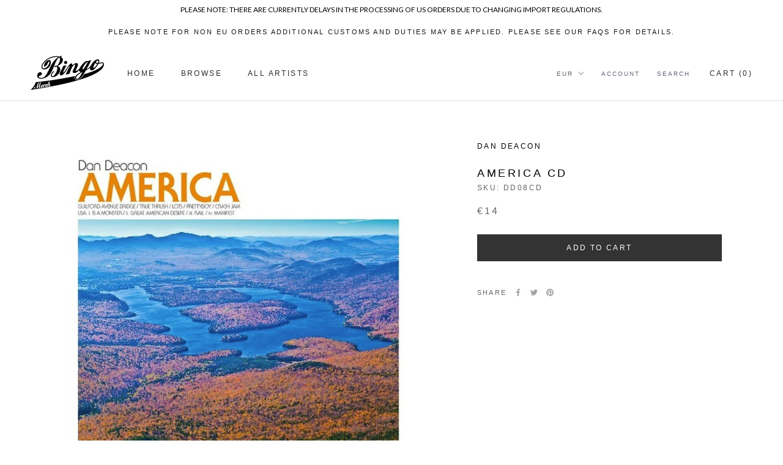

--- FILE ---
content_type: text/javascript; charset=utf-8
request_url: https://shop.bingomerch.com/apps/multipixel/v1/clients/bingomerch.myshopify.com/1765780185.js
body_size: 26906
content:
window.__MP_OPTIONS__ = {"beta":false,"early":false,"facebook_sdk":false,"privacy":false,"pixels":[{"id":161267,"pixel_id":"616624436834580","shop_id":20743,"percentage":100,"collection_id":"499888259338","delay":0,"product_id":"","page_id":null,"setting":"collection","shipping":false,"discount":false,"server_side":false,"platform":"facebook","events":{}},{"id":163899,"pixel_id":"292452696935607","shop_id":20743,"percentage":100,"collection_id":"262660784214","delay":0,"product_id":"","page_id":null,"setting":"collection","shipping":false,"discount":false,"server_side":false,"platform":"facebook","events":{}},{"id":102076,"pixel_id":"176091483105995","shop_id":20743,"percentage":100,"collection_id":"263367000150","delay":0,"product_id":"","page_id":null,"setting":"collection","shipping":false,"discount":false,"server_side":false,"platform":"facebook","events":{}},{"id":102615,"pixel_id":"614635669293912","shop_id":20743,"percentage":100,"collection_id":"263464681558","delay":0,"product_id":"","page_id":null,"setting":"collection","shipping":false,"discount":false,"server_side":false,"platform":"facebook","events":{}}],"products_api_url":"apps/multipixel/v1/products?shop=bingomerch.myshopify.com","variants_api_url":"apps/multipixel/v1/variants/bingomerch.myshopify.com","server_side_api_url":"apps/multipixel/v1/i/bingomerch.myshopify.com","l_api_url":"apps/multipixel/v1/l/bingomerch.myshopify.com"};

(()=>{var sn=Object.create;var me=Object.defineProperty;var cn=Object.getOwnPropertyDescriptor;var un=Object.getOwnPropertyNames;var dn=Object.getPrototypeOf,fn=Object.prototype.hasOwnProperty;var pe=(t,e)=>()=>(e||t((e={exports:{}}).exports,e),e.exports);var ln=(t,e,r,n)=>{if(e&&typeof e=="object"||typeof e=="function")for(let o of un(e))!fn.call(t,o)&&o!==r&&me(t,o,{get:()=>e[o],enumerable:!(n=cn(e,o))||n.enumerable});return t};var H=(t,e,r)=>(r=t!=null?sn(dn(t)):{},ln(e||!t||!t.__esModule?me(r,"default",{value:t,enumerable:!0}):r,t));var J=pe((Fa,rr)=>{var ti="Expected a function",tr=NaN,ei="[object Symbol]",ri=/^\s+|\s+$/g,ni=/^[-+]0x[0-9a-f]+$/i,oi=/^0b[01]+$/i,ii=/^0o[0-7]+$/i,ai=parseInt,si=typeof global=="object"&&global&&global.Object===Object&&global,ci=typeof self=="object"&&self&&self.Object===Object&&self,ui=si||ci||Function("return this")(),di=Object.prototype,fi=di.toString,li=Math.max,mi=Math.min,Xt=function(){return ui.Date.now()};function pi(t,e,r){var n,o,i,s,a,d,c=0,u=!1,l=!1,p=!0;if(typeof t!="function")throw new TypeError(ti);e=er(e)||0,Jt(r)&&(u=!!r.leading,l="maxWait"in r,i=l?li(er(r.maxWait)||0,e):i,p="trailing"in r?!!r.trailing:p);function v(x){var M=n,C=o;return n=o=void 0,c=x,s=t.apply(C,M),s}function _(x){return c=x,a=setTimeout(f,e),u?v(x):s}function h(x){var M=x-d,C=x-c,ft=e-M;return l?mi(ft,i-C):ft}function g(x){var M=x-d,C=x-c;return d===void 0||M>=e||M<0||l&&C>=i}function f(){var x=Xt();if(g(x))return m(x);a=setTimeout(f,h(x))}function m(x){return a=void 0,p&&n?v(x):(n=o=void 0,s)}function w(){a!==void 0&&clearTimeout(a),c=0,n=d=o=a=void 0}function y(){return a===void 0?s:m(Xt())}function b(){var x=Xt(),M=g(x);if(n=arguments,o=this,d=x,M){if(a===void 0)return _(d);if(l)return a=setTimeout(f,e),v(d)}return a===void 0&&(a=setTimeout(f,e)),s}return b.cancel=w,b.flush=y,b}function Jt(t){var e=typeof t;return!!t&&(e=="object"||e=="function")}function hi(t){return!!t&&typeof t=="object"}function gi(t){return typeof t=="symbol"||hi(t)&&fi.call(t)==ei}function er(t){if(typeof t=="number")return t;if(gi(t))return tr;if(Jt(t)){var e=typeof t.valueOf=="function"?t.valueOf():t;t=Jt(e)?e+"":e}if(typeof t!="string")return t===0?t:+t;t=t.replace(ri,"");var r=oi.test(t);return r||ii.test(t)?ai(t.slice(2),r?2:8):ni.test(t)?tr:+t}rr.exports=pi});var Or=pe((Xs,Lr)=>{var Oi=/^(?:submit|button|image|reset|file)$/i,Fi=/^(?:input|select|textarea|keygen)/i,Tr=/(\[[^\[\]]*\])/g;function Ai(t,e){typeof e!="object"?e={hash:!!e}:e.hash===void 0&&(e.hash=!0);for(var r=e.hash?{}:"",n=e.serializer||(e.hash?Di:Wi),o=t&&t.elements?t.elements:[],i=Object.create(null),s=0;s<o.length;++s){var a=o[s];if(!(!e.disabled&&a.disabled||!a.name)&&!(!Fi.test(a.nodeName)||Oi.test(a.type))){var d=a.name,c=a.value;if((a.type==="checkbox"||a.type==="radio")&&!a.checked&&(c=void 0),e.empty){if(a.type==="checkbox"&&!a.checked&&(c=""),a.type==="radio"&&(!i[a.name]&&!a.checked?i[a.name]=!1:a.checked&&(i[a.name]=!0)),c==null&&a.type=="radio")continue}else if(!c)continue;if(a.type==="select-multiple"){c=[];for(var u=a.options,l=!1,p=0;p<u.length;++p){var v=u[p],_=e.empty&&!v.value,h=v.value||_;v.selected&&h&&(l=!0,e.hash&&d.slice(d.length-2)!=="[]"?r=n(r,d+"[]",v.value):r=n(r,d,v.value))}!l&&e.empty&&(r=n(r,d,""));continue}r=n(r,d,c)}}if(e.empty)for(var d in i)i[d]||(r=n(r,d,""));return r}function Ri(t){var e=[],r=/^([^\[\]]*)/,n=new RegExp(Tr),o=r.exec(t);for(o[1]&&e.push(o[1]);(o=n.exec(t))!==null;)e.push(o[1]);return e}function ut(t,e,r){if(e.length===0)return t=r,t;var n=e.shift(),o=n.match(/^\[(.+?)\]$/);if(n==="[]")return t=t||[],Array.isArray(t)?t.push(ut(null,e,r)):(t._values=t._values||[],t._values.push(ut(null,e,r))),t;if(!o)t[n]=ut(t[n],e,r);else{var i=o[1],s=+i;isNaN(s)?(t=t||{},t[i]=ut(t[i],e,r)):(t=t||[],t[s]=ut(t[s],e,r))}return t}function Di(t,e,r){var n=e.match(Tr);if(n){var o=Ri(e);ut(t,o,r)}else{var i=t[e];i?(Array.isArray(i)||(t[e]=[i]),t[e].push(r)):t[e]=r}return t}function Wi(t,e,r){return r=r.replace(/(\r)?\n/g,`\r
`),r=encodeURIComponent(r),r=r.replace(/%20/g,"+"),t+(t?"&":"")+encodeURIComponent(e)+"="+r}Lr.exports=Ai});var he="__MP_INIT__",ge=()=>{let t=window[he];return window[he]=!0,t};var _e=(t,e=window)=>{if(!e.__MP_OPTIONS__.privacy)return t(!0);let r=e.Shopify;try{r.loadFeatures([{name:"consent-tracking-api",version:"0.1"}],n=>{if(n)return t(!1);if(r.customerPrivacy.marketingAllowed())return t(!0);document.addEventListener("visitorConsentCollected",o=>{if(o.detail.marketingAllowed)return t(!0)})})}catch{return t(!1)}};var mn=()=>window.location.search.includes("mp_debug=true")||document.cookie.includes("mp_debug=true"),V=(...t)=>{mn()&&console.log(...t)},vt="test_event_code",ve=()=>{let e=new URLSearchParams(window.location.search).get(vt);e&&!window.sessionStorage.getItem(vt)&&window.sessionStorage.setItem(vt,e)},ye=()=>window.sessionStorage.getItem(vt);var we=t=>{if(!t||typeof t!="string")return null;let e=t.trim().toLowerCase();e=e.replace(/\s+/g,"");let r=e.split("@");return r.length!==2||r[0].length===0||r[1].length===0?null:e},be=t=>{if(!t||typeof t!="string")return null;let e=t.replace(/\D/g,"");return e.length===0?null:e},Ft=t=>{if(!t||typeof t!="string")return null;let e=t.trim().toLowerCase();return e=e.replace(/[^\p{L}\s]/gu,""),e=e.replace(/\s+/g," ").trim(),e.length===0?null:e},At=t=>{if(!t||typeof t!="string")return null;let e=t.trim().toLowerCase();return e=e.replace(/[^\p{L}\p{N}\s]/gu,""),e=e.replace(/\s+/g," ").trim(),e.length===0?null:e},Ce=t=>{if(!t||typeof t!="string")return null;let e=t.trim().toLowerCase();return e=e.replace(/[\s-]/g,""),e.length===0?null:e},Se=t=>{if(!t||typeof t!="string")return null;let e=t.trim().toLowerCase();return e.length!==2?null:e};var Q=(t=window)=>{let{__MP_CONFIG__:e}=t;return e?.customer??{}},tt=(t=window)=>{let e={},{Shopify:r}=t;if(!r?.checkout)return e;let{email:n,billing_address:o}=r.checkout,i=we(n);if(i&&(e.em=i),o){let{phone:s,last_name:a,zip:d,province_code:c,first_name:u,country_code:l,city:p}=o,v=Ft(u);v&&(e.fn=v);let _=Ft(a);_&&(e.ln=_);let h=be(s);h&&(e.ph=h);let g=Se(l);g&&(e.country=g);let f=At(p);f&&(e.ct=f);let m=At(c);m&&(e.st=m);let w=Ce(d);w&&(e.zp=w)}return e};var Z=(t,e=window)=>e.document.cookie.split(";").some(r=>r.trim().indexOf(`${t}=`)===0),E=(t,e=window)=>{try{return e.document.cookie.split("; ").find(r=>r.startsWith(`${t}=`)).split("=")[1]}catch{}},F=(t,e="true",r=window)=>{let n=new Date;n.setTime(n.getTime()+864e5*365),r.document.cookie=`${t}=${e};path=/;expires=${n.toUTCString()}`};var lt=(t=9999999999)=>Math.floor(Math.random()*t);var Rt=t=>/^fb\./.test(t),pn=90,hn=pn*24*60*60*1e3,gn=t=>{if(!t||!Rt(t))return!1;let e=t.split(".");if(e.length<3)return!1;let r=parseInt(e[2],10);return Number.isNaN(r)?!1:Date.now()-r<=hn},xe=t=>{let e=t.split(".");return e.length===2?1:e.length===3?2:0},ke=()=>{if(!Z("_fbp")){let t=`fb.${xe(window.location.hostname)}.${Date.now()}.${lt()}`;F("_fbp",t)}},Pe=()=>{if(Z("_fbc"))return;let t=new URLSearchParams(window.location.search);if(t.has("fbclid")){let e=`fb.${xe(window.location.hostname)}.${Date.now()}.${t.get("fbclid")}`;F("_fbc",e)}},yt=()=>{let t=E("_fbc");if(Rt(t)&&gn(t))return t},wt=()=>{let t=E("_fbp");if(Rt(t))return t};var mt="ttclid",Ee=()=>{if(Z(mt))return;let t=new URLSearchParams(window.location.search);t.has(mt)&&F(mt,t.get(mt))},Ie=()=>E(mt),Te=()=>E("_ttp");var Dt="epik",Wt=`_${Dt}`,Le=()=>{if(Z(Wt))return;let t=new URLSearchParams(window.location.search);t.has(Dt)&&F(Wt,t.get(Dt))},bt=()=>E(Wt);var Mt="ScCid",_n="ScCid",vn="uuid_c1",Oe=()=>{let t=new URLSearchParams(window.location.search);t.has(Mt)&&F(Mt,t.get(Mt))},Ct=()=>E(_n),St=()=>E(vn);var Fe="MP_LOCATOR_CACHE",et=t=>{let e=E(Fe,t);if(e)try{return JSON.parse(e)}catch{return{}}return{}},yn=t=>{let e=et(t);return e&&Object.keys(e).length>0},Ae=(t=window,e,r=1e3)=>{let{l_api_url:n}=t.__MP_OPTIONS__;if(yn(t))return e(et(t));let o=new XMLHttpRequest;o.timeout=r,o.addEventListener("load",()=>{if(o.status>=200&&o.status<300)try{let i=JSON.parse(o.response),{success:s,...a}=i;s?(F(Fe,JSON.stringify(a),t),e(a)):e({})}catch{e({})}else e({})}),o.addEventListener("error",()=>{e({})}),o.addEventListener("timeout",()=>{e({})});try{o.open("GET",`${window.location.origin}/${n}`),o.send()}catch{e({})}};var xt=function(){return xt=Object.assign||function(e){for(var r,n=1,o=arguments.length;n<o;n++){r=arguments[n];for(var i in r)Object.prototype.hasOwnProperty.call(r,i)&&(e[i]=r[i])}return e},xt.apply(this,arguments)};function G(t,e,r,n){function o(i){return i instanceof r?i:new r(function(s){s(i)})}return new(r||(r=Promise))(function(i,s){function a(u){try{c(n.next(u))}catch(l){s(l)}}function d(u){try{c(n.throw(u))}catch(l){s(l)}}function c(u){u.done?i(u.value):o(u.value).then(a,d)}c((n=n.apply(t,e||[])).next())})}function z(t,e){var r={label:0,sent:function(){if(i[0]&1)throw i[1];return i[1]},trys:[],ops:[]},n,o,i,s=Object.create((typeof Iterator=="function"?Iterator:Object).prototype);return s.next=a(0),s.throw=a(1),s.return=a(2),typeof Symbol=="function"&&(s[Symbol.iterator]=function(){return this}),s;function a(c){return function(u){return d([c,u])}}function d(c){if(n)throw new TypeError("Generator is already executing.");for(;s&&(s=0,c[0]&&(r=0)),r;)try{if(n=1,o&&(i=c[0]&2?o.return:c[0]?o.throw||((i=o.return)&&i.call(o),0):o.next)&&!(i=i.call(o,c[1])).done)return i;switch(o=0,i&&(c=[c[0]&2,i.value]),c[0]){case 0:case 1:i=c;break;case 4:return r.label++,{value:c[1],done:!1};case 5:r.label++,o=c[1],c=[0];continue;case 7:c=r.ops.pop(),r.trys.pop();continue;default:if(i=r.trys,!(i=i.length>0&&i[i.length-1])&&(c[0]===6||c[0]===2)){r=0;continue}if(c[0]===3&&(!i||c[1]>i[0]&&c[1]<i[3])){r.label=c[1];break}if(c[0]===6&&r.label<i[1]){r.label=i[1],i=c;break}if(i&&r.label<i[2]){r.label=i[2],r.ops.push(c);break}i[2]&&r.ops.pop(),r.trys.pop();continue}c=e.call(t,r)}catch(u){c=[6,u],o=0}finally{n=i=0}if(c[0]&5)throw c[1];return{value:c[0]?c[1]:void 0,done:!0}}}function Nt(t,e,r){if(r||arguments.length===2)for(var n=0,o=e.length,i;n<o;n++)(i||!(n in e))&&(i||(i=Array.prototype.slice.call(e,0,n)),i[n]=e[n]);return t.concat(i||Array.prototype.slice.call(e))}var wn="3.4.2";function pt(t,e){return new Promise(function(r){return setTimeout(r,t,e)})}function bn(t,e){e===void 0&&(e=1/0);var r=window.requestIdleCallback;return r?new Promise(function(n){return r.call(window,function(){return n()},{timeout:e})}):pt(Math.min(t,e))}function Ze(t){return!!t&&typeof t.then=="function"}function Re(t,e){try{var r=t();Ze(r)?r.then(function(n){return e(!0,n)},function(n){return e(!1,n)}):e(!0,r)}catch(n){e(!1,n)}}function De(t,e,r){return r===void 0&&(r=16),G(this,void 0,void 0,function(){var n,o,i,s;return z(this,function(a){switch(a.label){case 0:n=Array(t.length),o=Date.now(),i=0,a.label=1;case 1:return i<t.length?(n[i]=e(t[i],i),s=Date.now(),s>=o+r?(o=s,[4,pt(0)]):[3,3]):[3,4];case 2:a.sent(),a.label=3;case 3:return++i,[3,1];case 4:return[2,n]}})})}function ht(t){t.then(void 0,function(){})}function Y(t,e){t=[t[0]>>>16,t[0]&65535,t[1]>>>16,t[1]&65535],e=[e[0]>>>16,e[0]&65535,e[1]>>>16,e[1]&65535];var r=[0,0,0,0];return r[3]+=t[3]+e[3],r[2]+=r[3]>>>16,r[3]&=65535,r[2]+=t[2]+e[2],r[1]+=r[2]>>>16,r[2]&=65535,r[1]+=t[1]+e[1],r[0]+=r[1]>>>16,r[1]&=65535,r[0]+=t[0]+e[0],r[0]&=65535,[r[0]<<16|r[1],r[2]<<16|r[3]]}function N(t,e){t=[t[0]>>>16,t[0]&65535,t[1]>>>16,t[1]&65535],e=[e[0]>>>16,e[0]&65535,e[1]>>>16,e[1]&65535];var r=[0,0,0,0];return r[3]+=t[3]*e[3],r[2]+=r[3]>>>16,r[3]&=65535,r[2]+=t[2]*e[3],r[1]+=r[2]>>>16,r[2]&=65535,r[2]+=t[3]*e[2],r[1]+=r[2]>>>16,r[2]&=65535,r[1]+=t[1]*e[3],r[0]+=r[1]>>>16,r[1]&=65535,r[1]+=t[2]*e[2],r[0]+=r[1]>>>16,r[1]&=65535,r[1]+=t[3]*e[1],r[0]+=r[1]>>>16,r[1]&=65535,r[0]+=t[0]*e[3]+t[1]*e[2]+t[2]*e[1]+t[3]*e[0],r[0]&=65535,[r[0]<<16|r[1],r[2]<<16|r[3]]}function rt(t,e){return e%=64,e===32?[t[1],t[0]]:e<32?[t[0]<<e|t[1]>>>32-e,t[1]<<e|t[0]>>>32-e]:(e-=32,[t[1]<<e|t[0]>>>32-e,t[0]<<e|t[1]>>>32-e])}function D(t,e){return e%=64,e===0?t:e<32?[t[0]<<e|t[1]>>>32-e,t[1]<<e]:[t[1]<<e-32,0]}function k(t,e){return[t[0]^e[0],t[1]^e[1]]}function We(t){return t=k(t,[0,t[0]>>>1]),t=N(t,[4283543511,3981806797]),t=k(t,[0,t[0]>>>1]),t=N(t,[3301882366,444984403]),t=k(t,[0,t[0]>>>1]),t}function Cn(t,e){t=t||"",e=e||0;var r=t.length%16,n=t.length-r,o=[0,e],i=[0,e],s=[0,0],a=[0,0],d=[2277735313,289559509],c=[1291169091,658871167],u;for(u=0;u<n;u=u+16)s=[t.charCodeAt(u+4)&255|(t.charCodeAt(u+5)&255)<<8|(t.charCodeAt(u+6)&255)<<16|(t.charCodeAt(u+7)&255)<<24,t.charCodeAt(u)&255|(t.charCodeAt(u+1)&255)<<8|(t.charCodeAt(u+2)&255)<<16|(t.charCodeAt(u+3)&255)<<24],a=[t.charCodeAt(u+12)&255|(t.charCodeAt(u+13)&255)<<8|(t.charCodeAt(u+14)&255)<<16|(t.charCodeAt(u+15)&255)<<24,t.charCodeAt(u+8)&255|(t.charCodeAt(u+9)&255)<<8|(t.charCodeAt(u+10)&255)<<16|(t.charCodeAt(u+11)&255)<<24],s=N(s,d),s=rt(s,31),s=N(s,c),o=k(o,s),o=rt(o,27),o=Y(o,i),o=Y(N(o,[0,5]),[0,1390208809]),a=N(a,c),a=rt(a,33),a=N(a,d),i=k(i,a),i=rt(i,31),i=Y(i,o),i=Y(N(i,[0,5]),[0,944331445]);switch(s=[0,0],a=[0,0],r){case 15:a=k(a,D([0,t.charCodeAt(u+14)],48));case 14:a=k(a,D([0,t.charCodeAt(u+13)],40));case 13:a=k(a,D([0,t.charCodeAt(u+12)],32));case 12:a=k(a,D([0,t.charCodeAt(u+11)],24));case 11:a=k(a,D([0,t.charCodeAt(u+10)],16));case 10:a=k(a,D([0,t.charCodeAt(u+9)],8));case 9:a=k(a,[0,t.charCodeAt(u+8)]),a=N(a,c),a=rt(a,33),a=N(a,d),i=k(i,a);case 8:s=k(s,D([0,t.charCodeAt(u+7)],56));case 7:s=k(s,D([0,t.charCodeAt(u+6)],48));case 6:s=k(s,D([0,t.charCodeAt(u+5)],40));case 5:s=k(s,D([0,t.charCodeAt(u+4)],32));case 4:s=k(s,D([0,t.charCodeAt(u+3)],24));case 3:s=k(s,D([0,t.charCodeAt(u+2)],16));case 2:s=k(s,D([0,t.charCodeAt(u+1)],8));case 1:s=k(s,[0,t.charCodeAt(u)]),s=N(s,d),s=rt(s,31),s=N(s,c),o=k(o,s)}return o=k(o,[0,t.length]),i=k(i,[0,t.length]),o=Y(o,i),i=Y(i,o),o=We(o),i=We(i),o=Y(o,i),i=Y(i,o),("00000000"+(o[0]>>>0).toString(16)).slice(-8)+("00000000"+(o[1]>>>0).toString(16)).slice(-8)+("00000000"+(i[0]>>>0).toString(16)).slice(-8)+("00000000"+(i[1]>>>0).toString(16)).slice(-8)}function Sn(t){var e;return xt({name:t.name,message:t.message,stack:(e=t.stack)===null||e===void 0?void 0:e.split(`
`)},t)}function xn(t,e){for(var r=0,n=t.length;r<n;++r)if(t[r]===e)return!0;return!1}function kn(t,e){return!xn(t,e)}function Ut(t){return parseInt(t)}function j(t){return parseFloat(t)}function q(t,e){return typeof t=="number"&&isNaN(t)?e:t}function B(t){return t.reduce(function(e,r){return e+(r?1:0)},0)}function Pn(t,e){if(e===void 0&&(e=1),Math.abs(e)>=1)return Math.round(t/e)*e;var r=1/e;return Math.round(t*r)/r}function En(t){for(var e,r,n="Unexpected syntax '".concat(t,"'"),o=/^\s*([a-z-]*)(.*)$/i.exec(t),i=o[1]||void 0,s={},a=/([.:#][\w-]+|\[.+?\])/gi,d=function(p,v){s[p]=s[p]||[],s[p].push(v)};;){var c=a.exec(o[2]);if(!c)break;var u=c[0];switch(u[0]){case".":d("class",u.slice(1));break;case"#":d("id",u.slice(1));break;case"[":{var l=/^\[([\w-]+)([~|^$*]?=("(.*?)"|([\w-]+)))?(\s+[is])?\]$/.exec(u);if(l)d(l[1],(r=(e=l[4])!==null&&e!==void 0?e:l[5])!==null&&r!==void 0?r:"");else throw new Error(n);break}default:throw new Error(n)}}return[i,s]}function Me(t){return t&&typeof t=="object"&&"message"in t?t:{message:t}}function In(t){return typeof t!="function"}function Tn(t,e){var r=new Promise(function(n){var o=Date.now();Re(t.bind(null,e),function(){for(var i=[],s=0;s<arguments.length;s++)i[s]=arguments[s];var a=Date.now()-o;if(!i[0])return n(function(){return{error:Me(i[1]),duration:a}});var d=i[1];if(In(d))return n(function(){return{value:d,duration:a}});n(function(){return new Promise(function(c){var u=Date.now();Re(d,function(){for(var l=[],p=0;p<arguments.length;p++)l[p]=arguments[p];var v=a+Date.now()-u;if(!l[0])return c({error:Me(l[1]),duration:v});c({value:l[1],duration:v})})})})})});return ht(r),function(){return r.then(function(o){return o()})}}function Ln(t,e,r){var n=Object.keys(t).filter(function(i){return kn(r,i)}),o=De(n,function(i){return Tn(t[i],e)});return ht(o),function(){return G(this,void 0,void 0,function(){var s,a,d,c,u;return z(this,function(l){switch(l.label){case 0:return[4,o];case 1:return s=l.sent(),[4,De(s,function(p){var v=p();return ht(v),v})];case 2:return a=l.sent(),[4,Promise.all(a)];case 3:for(d=l.sent(),c={},u=0;u<n.length;++u)c[n[u]]=d[u];return[2,c]}})})}}function qe(){var t=window,e=navigator;return B(["MSCSSMatrix"in t,"msSetImmediate"in t,"msIndexedDB"in t,"msMaxTouchPoints"in e,"msPointerEnabled"in e])>=4}function On(){var t=window,e=navigator;return B(["msWriteProfilerMark"in t,"MSStream"in t,"msLaunchUri"in e,"msSaveBlob"in e])>=3&&!qe()}function Zt(){var t=window,e=navigator;return B(["webkitPersistentStorage"in e,"webkitTemporaryStorage"in e,e.vendor.indexOf("Google")===0,"webkitResolveLocalFileSystemURL"in t,"BatteryManager"in t,"webkitMediaStream"in t,"webkitSpeechGrammar"in t])>=5}function gt(){var t=window,e=navigator;return B(["ApplePayError"in t,"CSSPrimitiveValue"in t,"Counter"in t,e.vendor.indexOf("Apple")===0,"getStorageUpdates"in e,"WebKitMediaKeys"in t])>=4}function qt(){var t=window;return B(["safari"in t,!("DeviceMotionEvent"in t),!("ongestureend"in t),!("standalone"in navigator)])>=3}function Fn(){var t,e,r=window;return B(["buildID"in navigator,"MozAppearance"in((e=(t=document.documentElement)===null||t===void 0?void 0:t.style)!==null&&e!==void 0?e:{}),"onmozfullscreenchange"in r,"mozInnerScreenX"in r,"CSSMozDocumentRule"in r,"CanvasCaptureMediaStream"in r])>=4}function An(){var t=window;return B([!("MediaSettingsRange"in t),"RTCEncodedAudioFrame"in t,""+t.Intl=="[object Intl]",""+t.Reflect=="[object Reflect]"])>=3}function Rn(){var t=window;return B(["DOMRectList"in t,"RTCPeerConnectionIceEvent"in t,"SVGGeometryElement"in t,"ontransitioncancel"in t])>=3}function Dn(){if(navigator.platform==="iPad")return!0;var t=screen,e=t.width/t.height;return B(["MediaSource"in window,!!Element.prototype.webkitRequestFullscreen,e>.65&&e<1.53])>=2}function Wn(){var t=document;return t.fullscreenElement||t.msFullscreenElement||t.mozFullScreenElement||t.webkitFullscreenElement||null}function Mn(){var t=document;return(t.exitFullscreen||t.msExitFullscreen||t.mozCancelFullScreen||t.webkitExitFullscreen).call(t)}function He(){var t=Zt(),e=Fn();if(!t&&!e)return!1;var r=window;return B(["onorientationchange"in r,"orientation"in r,t&&!("SharedWorker"in r),e&&/android/i.test(navigator.appVersion)])>=2}function Nn(){var t=window,e=t.OfflineAudioContext||t.webkitOfflineAudioContext;if(!e)return-2;if(Vn())return-1;var r=4500,n=5e3,o=new e(1,n,44100),i=o.createOscillator();i.type="triangle",i.frequency.value=1e4;var s=o.createDynamicsCompressor();s.threshold.value=-50,s.knee.value=40,s.ratio.value=12,s.attack.value=0,s.release.value=.25,i.connect(s),s.connect(o.destination),i.start(0);var a=jn(o),d=a[0],c=a[1],u=d.then(function(l){return Bn(l.getChannelData(0).subarray(r))},function(l){if(l.name==="timeout"||l.name==="suspended")return-3;throw l});return ht(u),function(){return c(),u}}function Vn(){return gt()&&!qt()&&!Rn()}function jn(t){var e=3,r=500,n=500,o=5e3,i=function(){},s=new Promise(function(a,d){var c=!1,u=0,l=0;t.oncomplete=function(_){return a(_.renderedBuffer)};var p=function(){setTimeout(function(){return d(Ne("timeout"))},Math.min(n,l+o-Date.now()))},v=function(){try{var _=t.startRendering();switch(Ze(_)&&ht(_),t.state){case"running":l=Date.now(),c&&p();break;case"suspended":document.hidden||u++,c&&u>=e?d(Ne("suspended")):setTimeout(v,r);break}}catch(h){d(h)}};v(),i=function(){c||(c=!0,l>0&&p())}});return[s,i]}function Bn(t){for(var e=0,r=0;r<t.length;++r)e+=Math.abs(t[r]);return e}function Ne(t){var e=new Error(t);return e.name=t,e}function Ye(t,e,r){var n,o,i;return r===void 0&&(r=50),G(this,void 0,void 0,function(){var s,a;return z(this,function(d){switch(d.label){case 0:s=document,d.label=1;case 1:return s.body?[3,3]:[4,pt(r)];case 2:return d.sent(),[3,1];case 3:a=s.createElement("iframe"),d.label=4;case 4:return d.trys.push([4,,10,11]),[4,new Promise(function(c,u){var l=!1,p=function(){l=!0,c()},v=function(g){l=!0,u(g)};a.onload=p,a.onerror=v;var _=a.style;_.setProperty("display","block","important"),_.position="absolute",_.top="0",_.left="0",_.visibility="hidden",e&&"srcdoc"in a?a.srcdoc=e:a.src="about:blank",s.body.appendChild(a);var h=function(){var g,f;l||(((f=(g=a.contentWindow)===null||g===void 0?void 0:g.document)===null||f===void 0?void 0:f.readyState)==="complete"?p():setTimeout(h,10))};h()})];case 5:d.sent(),d.label=6;case 6:return!((o=(n=a.contentWindow)===null||n===void 0?void 0:n.document)===null||o===void 0)&&o.body?[3,8]:[4,pt(r)];case 7:return d.sent(),[3,6];case 8:return[4,t(a,a.contentWindow)];case 9:return[2,d.sent()];case 10:return(i=a.parentNode)===null||i===void 0||i.removeChild(a),[7];case 11:return[2]}})})}function Gn(t){for(var e=En(t),r=e[0],n=e[1],o=document.createElement(r??"div"),i=0,s=Object.keys(n);i<s.length;i++){var a=s[i],d=n[a].join(" ");a==="style"?zn(o.style,d):o.setAttribute(a,d)}return o}function zn(t,e){for(var r=0,n=e.split(";");r<n.length;r++){var o=n[r],i=/^\s*([\w-]+)\s*:\s*(.+?)(\s*!([\w-]+))?\s*$/.exec(o);if(i){var s=i[1],a=i[2],d=i[4];t.setProperty(s,a,d||"")}}}var Un="mmMwWLliI0O&1",Zn="48px",nt=["monospace","sans-serif","serif"],Ve=["sans-serif-thin","ARNO PRO","Agency FB","Arabic Typesetting","Arial Unicode MS","AvantGarde Bk BT","BankGothic Md BT","Batang","Bitstream Vera Sans Mono","Calibri","Century","Century Gothic","Clarendon","EUROSTILE","Franklin Gothic","Futura Bk BT","Futura Md BT","GOTHAM","Gill Sans","HELV","Haettenschweiler","Helvetica Neue","Humanst521 BT","Leelawadee","Letter Gothic","Levenim MT","Lucida Bright","Lucida Sans","Menlo","MS Mincho","MS Outlook","MS Reference Specialty","MS UI Gothic","MT Extra","MYRIAD PRO","Marlett","Meiryo UI","Microsoft Uighur","Minion Pro","Monotype Corsiva","PMingLiU","Pristina","SCRIPTINA","Segoe UI Light","Serifa","SimHei","Small Fonts","Staccato222 BT","TRAJAN PRO","Univers CE 55 Medium","Vrinda","ZWAdobeF"];function qn(){return Ye(function(t,e){var r=e.document,n=r.body;n.style.fontSize=Zn;var o=r.createElement("div"),i={},s={},a=function(h){var g=r.createElement("span"),f=g.style;return f.position="absolute",f.top="0",f.left="0",f.fontFamily=h,g.textContent=Un,o.appendChild(g),g},d=function(h,g){return a("'".concat(h,"',").concat(g))},c=function(){return nt.map(a)},u=function(){for(var h={},g=function(y){h[y]=nt.map(function(b){return d(y,b)})},f=0,m=Ve;f<m.length;f++){var w=m[f];g(w)}return h},l=function(h){return nt.some(function(g,f){return h[f].offsetWidth!==i[g]||h[f].offsetHeight!==s[g]})},p=c(),v=u();n.appendChild(o);for(var _=0;_<nt.length;_++)i[nt[_]]=p[_].offsetWidth,s[nt[_]]=p[_].offsetHeight;return Ve.filter(function(h){return l(v[h])})})}function Hn(){var t=navigator.plugins;if(t){for(var e=[],r=0;r<t.length;++r){var n=t[r];if(n){for(var o=[],i=0;i<n.length;++i){var s=n[i];o.push({type:s.type,suffixes:s.suffixes})}e.push({name:n.name,description:n.description,mimeTypes:o})}}return e}}function Yn(){var t=!1,e,r,n=Xn(),o=n[0],i=n[1];if(!Jn(o,i))e=r="";else{t=$n(i),Kn(o,i);var s=Vt(o),a=Vt(o);s!==a?e=r="unstable":(r=s,Qn(o,i),e=Vt(o))}return{winding:t,geometry:e,text:r}}function Xn(){var t=document.createElement("canvas");return t.width=1,t.height=1,[t,t.getContext("2d")]}function Jn(t,e){return!!(e&&t.toDataURL)}function $n(t){return t.rect(0,0,10,10),t.rect(2,2,6,6),!t.isPointInPath(5,5,"evenodd")}function Kn(t,e){t.width=240,t.height=60,e.textBaseline="alphabetic",e.fillStyle="#f60",e.fillRect(100,1,62,20),e.fillStyle="#069",e.font='11pt "Times New Roman"';var r="Cwm fjordbank gly ".concat("\u{1F603}");e.fillText(r,2,15),e.fillStyle="rgba(102, 204, 0, 0.2)",e.font="18pt Arial",e.fillText(r,4,45)}function Qn(t,e){t.width=122,t.height=110,e.globalCompositeOperation="multiply";for(var r=0,n=[["#f2f",40,40],["#2ff",80,40],["#ff2",60,80]];r<n.length;r++){var o=n[r],i=o[0],s=o[1],a=o[2];e.fillStyle=i,e.beginPath(),e.arc(s,a,40,0,Math.PI*2,!0),e.closePath(),e.fill()}e.fillStyle="#f9c",e.arc(60,60,60,0,Math.PI*2,!0),e.arc(60,60,20,0,Math.PI*2,!0),e.fill("evenodd")}function Vt(t){return t.toDataURL()}function to(){var t=navigator,e=0,r;t.maxTouchPoints!==void 0?e=Ut(t.maxTouchPoints):t.msMaxTouchPoints!==void 0&&(e=t.msMaxTouchPoints);try{document.createEvent("TouchEvent"),r=!0}catch{r=!1}var n="ontouchstart"in window;return{maxTouchPoints:e,touchEvent:r,touchStart:n}}function eo(){return navigator.oscpu}function ro(){var t=navigator,e=[],r=t.language||t.userLanguage||t.browserLanguage||t.systemLanguage;if(r!==void 0&&e.push([r]),Array.isArray(t.languages))Zt()&&An()||e.push(t.languages);else if(typeof t.languages=="string"){var n=t.languages;n&&e.push(n.split(","))}return e}function no(){return window.screen.colorDepth}function oo(){return q(j(navigator.deviceMemory),void 0)}function io(){var t=screen,e=function(n){return q(Ut(n),null)},r=[e(t.width),e(t.height)];return r.sort().reverse(),r}var ao=2500,so=10,kt,jt;function co(){if(jt===void 0){var t=function(){var e=Gt();zt(e)?jt=setTimeout(t,ao):(kt=e,jt=void 0)};t()}}function uo(){var t=this;return co(),function(){return G(t,void 0,void 0,function(){var e;return z(this,function(r){switch(r.label){case 0:return e=Gt(),zt(e)?kt?[2,Nt([],kt,!0)]:Wn()?[4,Mn()]:[3,2]:[3,2];case 1:r.sent(),e=Gt(),r.label=2;case 2:return zt(e)||(kt=e),[2,e]}})})}}function fo(){var t=this,e=uo();return function(){return G(t,void 0,void 0,function(){var r,n;return z(this,function(o){switch(o.label){case 0:return[4,e()];case 1:return r=o.sent(),n=function(i){return i===null?null:Pn(i,so)},[2,[n(r[0]),n(r[1]),n(r[2]),n(r[3])]]}})})}}function Gt(){var t=screen;return[q(j(t.availTop),null),q(j(t.width)-j(t.availWidth)-q(j(t.availLeft),0),null),q(j(t.height)-j(t.availHeight)-q(j(t.availTop),0),null),q(j(t.availLeft),null)]}function zt(t){for(var e=0;e<4;++e)if(t[e])return!1;return!0}function lo(){return q(Ut(navigator.hardwareConcurrency),void 0)}function mo(){var t,e=(t=window.Intl)===null||t===void 0?void 0:t.DateTimeFormat;if(e){var r=new e().resolvedOptions().timeZone;if(r)return r}var n=-po();return"UTC".concat(n>=0?"+":"").concat(Math.abs(n))}function po(){var t=new Date().getFullYear();return Math.max(j(new Date(t,0,1).getTimezoneOffset()),j(new Date(t,6,1).getTimezoneOffset()))}function ho(){try{return!!window.sessionStorage}catch{return!0}}function go(){try{return!!window.localStorage}catch{return!0}}function _o(){if(!(qe()||On()))try{return!!window.indexedDB}catch{return!0}}function vo(){return!!window.openDatabase}function yo(){return navigator.cpuClass}function wo(){var t=navigator.platform;return t==="MacIntel"&&gt()&&!qt()?Dn()?"iPad":"iPhone":t}function bo(){return navigator.vendor||""}function Co(){for(var t=[],e=0,r=["chrome","safari","__crWeb","__gCrWeb","yandex","__yb","__ybro","__firefox__","__edgeTrackingPreventionStatistics","webkit","oprt","samsungAr","ucweb","UCShellJava","puffinDevice"];e<r.length;e++){var n=r[e],o=window[n];o&&typeof o=="object"&&t.push(n)}return t.sort()}function So(){var t=document;try{t.cookie="cookietest=1; SameSite=Strict;";var e=t.cookie.indexOf("cookietest=")!==-1;return t.cookie="cookietest=1; SameSite=Strict; expires=Thu, 01-Jan-1970 00:00:01 GMT",e}catch{return!1}}function xo(){var t=atob;return{abpIndo:["#Iklan-Melayang","#Kolom-Iklan-728","#SidebarIklan-wrapper",'[title="ALIENBOLA" i]',t("I0JveC1CYW5uZXItYWRz")],abpvn:[".quangcao","#mobileCatfish",t("LmNsb3NlLWFkcw=="),'[id^="bn_bottom_fixed_"]',"#pmadv"],adBlockFinland:[".mainostila",t("LnNwb25zb3JpdA=="),".ylamainos",t("YVtocmVmKj0iL2NsaWNrdGhyZ2guYXNwPyJd"),t("YVtocmVmXj0iaHR0cHM6Ly9hcHAucmVhZHBlYWsuY29tL2FkcyJd")],adBlockPersian:["#navbar_notice_50",".kadr",'TABLE[width="140px"]',"#divAgahi",t("YVtocmVmXj0iaHR0cDovL2cxLnYuZndtcm0ubmV0L2FkLyJd")],adBlockWarningRemoval:["#adblock-honeypot",".adblocker-root",".wp_adblock_detect",t("LmhlYWRlci1ibG9ja2VkLWFk"),t("I2FkX2Jsb2NrZXI=")],adGuardAnnoyances:[".hs-sosyal","#cookieconsentdiv",'div[class^="app_gdpr"]',".as-oil",'[data-cypress="soft-push-notification-modal"]'],adGuardBase:[".BetterJsPopOverlay",t("I2FkXzMwMFgyNTA="),t("I2Jhbm5lcmZsb2F0MjI="),t("I2NhbXBhaWduLWJhbm5lcg=="),t("I0FkLUNvbnRlbnQ=")],adGuardChinese:[t("LlppX2FkX2FfSA=="),t("YVtocmVmKj0iLmh0aGJldDM0LmNvbSJd"),"#widget-quan",t("YVtocmVmKj0iLzg0OTkyMDIwLnh5eiJd"),t("YVtocmVmKj0iLjE5NTZobC5jb20vIl0=")],adGuardFrench:["#pavePub",t("LmFkLWRlc2t0b3AtcmVjdGFuZ2xl"),".mobile_adhesion",".widgetadv",t("LmFkc19iYW4=")],adGuardGerman:['aside[data-portal-id="leaderboard"]'],adGuardJapanese:["#kauli_yad_1",t("YVtocmVmXj0iaHR0cDovL2FkMi50cmFmZmljZ2F0ZS5uZXQvIl0="),t("Ll9wb3BJbl9pbmZpbml0ZV9hZA=="),t("LmFkZ29vZ2xl"),t("Ll9faXNib29zdFJldHVybkFk")],adGuardMobile:[t("YW1wLWF1dG8tYWRz"),t("LmFtcF9hZA=="),'amp-embed[type="24smi"]',"#mgid_iframe1",t("I2FkX2ludmlld19hcmVh")],adGuardRussian:[t("YVtocmVmXj0iaHR0cHM6Ly9hZC5sZXRtZWFkcy5jb20vIl0="),t("LnJlY2xhbWE="),'div[id^="smi2adblock"]',t("ZGl2W2lkXj0iQWRGb3hfYmFubmVyXyJd"),"#psyduckpockeball"],adGuardSocial:[t("YVtocmVmXj0iLy93d3cuc3R1bWJsZXVwb24uY29tL3N1Ym1pdD91cmw9Il0="),t("YVtocmVmXj0iLy90ZWxlZ3JhbS5tZS9zaGFyZS91cmw/Il0="),".etsy-tweet","#inlineShare",".popup-social"],adGuardSpanishPortuguese:["#barraPublicidade","#Publicidade","#publiEspecial","#queTooltip",".cnt-publi"],adGuardTrackingProtection:["#qoo-counter",t("YVtocmVmXj0iaHR0cDovL2NsaWNrLmhvdGxvZy5ydS8iXQ=="),t("YVtocmVmXj0iaHR0cDovL2hpdGNvdW50ZXIucnUvdG9wL3N0YXQucGhwIl0="),t("YVtocmVmXj0iaHR0cDovL3RvcC5tYWlsLnJ1L2p1bXAiXQ=="),"#top100counter"],adGuardTurkish:["#backkapat",t("I3Jla2xhbWk="),t("YVtocmVmXj0iaHR0cDovL2Fkc2Vydi5vbnRlay5jb20udHIvIl0="),t("YVtocmVmXj0iaHR0cDovL2l6bGVuemkuY29tL2NhbXBhaWduLyJd"),t("YVtocmVmXj0iaHR0cDovL3d3dy5pbnN0YWxsYWRzLm5ldC8iXQ==")],bulgarian:[t("dGQjZnJlZW5ldF90YWJsZV9hZHM="),"#ea_intext_div",".lapni-pop-over","#xenium_hot_offers"],easyList:[".yb-floorad",t("LndpZGdldF9wb19hZHNfd2lkZ2V0"),t("LnRyYWZmaWNqdW5reS1hZA=="),".textad_headline",t("LnNwb25zb3JlZC10ZXh0LWxpbmtz")],easyListChina:[t("LmFwcGd1aWRlLXdyYXBbb25jbGljayo9ImJjZWJvcy5jb20iXQ=="),t("LmZyb250cGFnZUFkdk0="),"#taotaole","#aafoot.top_box",".cfa_popup"],easyListCookie:[".ezmob-footer",".cc-CookieWarning","[data-cookie-number]",t("LmF3LWNvb2tpZS1iYW5uZXI="),".sygnal24-gdpr-modal-wrap"],easyListCzechSlovak:["#onlajny-stickers",t("I3Jla2xhbW5pLWJveA=="),t("LnJla2xhbWEtbWVnYWJvYXJk"),".sklik",t("W2lkXj0ic2tsaWtSZWtsYW1hIl0=")],easyListDutch:[t("I2FkdmVydGVudGll"),t("I3ZpcEFkbWFya3RCYW5uZXJCbG9jaw=="),".adstekst",t("YVtocmVmXj0iaHR0cHM6Ly94bHR1YmUubmwvY2xpY2svIl0="),"#semilo-lrectangle"],easyListGermany:["#SSpotIMPopSlider",t("LnNwb25zb3JsaW5rZ3J1ZW4="),t("I3dlcmJ1bmdza3k="),t("I3Jla2xhbWUtcmVjaHRzLW1pdHRl"),t("YVtocmVmXj0iaHR0cHM6Ly9iZDc0Mi5jb20vIl0=")],easyListItaly:[t("LmJveF9hZHZfYW5udW5jaQ=="),".sb-box-pubbliredazionale",t("YVtocmVmXj0iaHR0cDovL2FmZmlsaWF6aW9uaWFkcy5zbmFpLml0LyJd"),t("YVtocmVmXj0iaHR0cHM6Ly9hZHNlcnZlci5odG1sLml0LyJd"),t("YVtocmVmXj0iaHR0cHM6Ly9hZmZpbGlhemlvbmlhZHMuc25haS5pdC8iXQ==")],easyListLithuania:[t("LnJla2xhbW9zX3RhcnBhcw=="),t("LnJla2xhbW9zX251b3JvZG9z"),t("aW1nW2FsdD0iUmVrbGFtaW5pcyBza3lkZWxpcyJd"),t("aW1nW2FsdD0iRGVkaWt1b3RpLmx0IHNlcnZlcmlhaSJd"),t("aW1nW2FsdD0iSG9zdGluZ2FzIFNlcnZlcmlhaS5sdCJd")],estonian:[t("QVtocmVmKj0iaHR0cDovL3BheTRyZXN1bHRzMjQuZXUiXQ==")],fanboyAnnoyances:["#ac-lre-player",".navigate-to-top","#subscribe_popup",".newsletter_holder","#back-top"],fanboyAntiFacebook:[".util-bar-module-firefly-visible"],fanboyEnhancedTrackers:[".open.pushModal","#issuem-leaky-paywall-articles-zero-remaining-nag","#sovrn_container",'div[class$="-hide"][zoompage-fontsize][style="display: block;"]',".BlockNag__Card"],fanboySocial:["#FollowUs","#meteored_share","#social_follow",".article-sharer",".community__social-desc"],frellwitSwedish:[t("YVtocmVmKj0iY2FzaW5vcHJvLnNlIl1bdGFyZ2V0PSJfYmxhbmsiXQ=="),t("YVtocmVmKj0iZG9rdG9yLXNlLm9uZWxpbmsubWUiXQ=="),"article.category-samarbete",t("ZGl2LmhvbGlkQWRz"),"ul.adsmodern"],greekAdBlock:[t("QVtocmVmKj0iYWRtYW4ub3RlbmV0LmdyL2NsaWNrPyJd"),t("QVtocmVmKj0iaHR0cDovL2F4aWFiYW5uZXJzLmV4b2R1cy5nci8iXQ=="),t("QVtocmVmKj0iaHR0cDovL2ludGVyYWN0aXZlLmZvcnRobmV0LmdyL2NsaWNrPyJd"),"DIV.agores300","TABLE.advright"],hungarian:["#cemp_doboz",".optimonk-iframe-container",t("LmFkX19tYWlu"),t("W2NsYXNzKj0iR29vZ2xlQWRzIl0="),"#hirdetesek_box"],iDontCareAboutCookies:['.alert-info[data-block-track*="CookieNotice"]',".ModuleTemplateCookieIndicator",".o--cookies--container","#cookies-policy-sticky","#stickyCookieBar"],icelandicAbp:[t("QVtocmVmXj0iL2ZyYW1ld29yay9yZXNvdXJjZXMvZm9ybXMvYWRzLmFzcHgiXQ==")],latvian:[t("YVtocmVmPSJodHRwOi8vd3d3LnNhbGlkemluaS5sdi8iXVtzdHlsZT0iZGlzcGxheTogYmxvY2s7IHdpZHRoOiAxMjBweDsgaGVpZ2h0OiA0MHB4OyBvdmVyZmxvdzogaGlkZGVuOyBwb3NpdGlvbjogcmVsYXRpdmU7Il0="),t("YVtocmVmPSJodHRwOi8vd3d3LnNhbGlkemluaS5sdi8iXVtzdHlsZT0iZGlzcGxheTogYmxvY2s7IHdpZHRoOiA4OHB4OyBoZWlnaHQ6IDMxcHg7IG92ZXJmbG93OiBoaWRkZW47IHBvc2l0aW9uOiByZWxhdGl2ZTsiXQ==")],listKr:[t("YVtocmVmKj0iLy9hZC5wbGFuYnBsdXMuY28ua3IvIl0="),t("I2xpdmVyZUFkV3JhcHBlcg=="),t("YVtocmVmKj0iLy9hZHYuaW1hZHJlcC5jby5rci8iXQ=="),t("aW5zLmZhc3R2aWV3LWFk"),".revenue_unit_item.dable"],listeAr:[t("LmdlbWluaUxCMUFk"),".right-and-left-sponsers",t("YVtocmVmKj0iLmFmbGFtLmluZm8iXQ=="),t("YVtocmVmKj0iYm9vcmFxLm9yZyJd"),t("YVtocmVmKj0iZHViaXp6bGUuY29tL2FyLz91dG1fc291cmNlPSJd")],listeFr:[t("YVtocmVmXj0iaHR0cDovL3Byb21vLnZhZG9yLmNvbS8iXQ=="),t("I2FkY29udGFpbmVyX3JlY2hlcmNoZQ=="),t("YVtocmVmKj0id2Vib3JhbWEuZnIvZmNnaS1iaW4vIl0="),".site-pub-interstitiel",'div[id^="crt-"][data-criteo-id]'],officialPolish:["#ceneo-placeholder-ceneo-12",t("W2hyZWZePSJodHRwczovL2FmZi5zZW5kaHViLnBsLyJd"),t("YVtocmVmXj0iaHR0cDovL2Fkdm1hbmFnZXIudGVjaGZ1bi5wbC9yZWRpcmVjdC8iXQ=="),t("YVtocmVmXj0iaHR0cDovL3d3dy50cml6ZXIucGwvP3V0bV9zb3VyY2UiXQ=="),t("ZGl2I3NrYXBpZWNfYWQ=")],ro:[t("YVtocmVmXj0iLy9hZmZ0cmsuYWx0ZXgucm8vQ291bnRlci9DbGljayJd"),t("YVtocmVmXj0iaHR0cHM6Ly9ibGFja2ZyaWRheXNhbGVzLnJvL3Ryay9zaG9wLyJd"),t("YVtocmVmXj0iaHR0cHM6Ly9ldmVudC4ycGVyZm9ybWFudC5jb20vZXZlbnRzL2NsaWNrIl0="),t("YVtocmVmXj0iaHR0cHM6Ly9sLnByb2ZpdHNoYXJlLnJvLyJd"),'a[href^="/url/"]'],ruAd:[t("YVtocmVmKj0iLy9mZWJyYXJlLnJ1LyJd"),t("YVtocmVmKj0iLy91dGltZy5ydS8iXQ=="),t("YVtocmVmKj0iOi8vY2hpa2lkaWtpLnJ1Il0="),"#pgeldiz",".yandex-rtb-block"],thaiAds:["a[href*=macau-uta-popup]",t("I2Fkcy1nb29nbGUtbWlkZGxlX3JlY3RhbmdsZS1ncm91cA=="),t("LmFkczMwMHM="),".bumq",".img-kosana"],webAnnoyancesUltralist:["#mod-social-share-2","#social-tools",t("LmN0cGwtZnVsbGJhbm5lcg=="),".zergnet-recommend",".yt.btn-link.btn-md.btn"]}}function ko(t){var e=t===void 0?{}:t,r=e.debug;return G(this,void 0,void 0,function(){var n,o,i,s,a,d;return z(this,function(c){switch(c.label){case 0:return Po()?(n=xo(),o=Object.keys(n),i=(d=[]).concat.apply(d,o.map(function(u){return n[u]})),[4,Eo(i)]):[2,void 0];case 1:return s=c.sent(),r&&Io(n,s),a=o.filter(function(u){var l=n[u],p=B(l.map(function(v){return s[v]}));return p>l.length*.6}),a.sort(),[2,a]}})})}function Po(){return gt()||He()}function Eo(t){var e;return G(this,void 0,void 0,function(){var r,n,o,i,d,s,a,d;return z(this,function(c){switch(c.label){case 0:for(r=document,n=r.createElement("div"),o=new Array(t.length),i={},je(n),d=0;d<t.length;++d)s=Gn(t[d]),s.tagName==="DIALOG"&&s.show(),a=r.createElement("div"),je(a),a.appendChild(s),n.appendChild(a),o[d]=s;c.label=1;case 1:return r.body?[3,3]:[4,pt(50)];case 2:return c.sent(),[3,1];case 3:r.body.appendChild(n);try{for(d=0;d<t.length;++d)o[d].offsetParent||(i[t[d]]=!0)}finally{(e=n.parentNode)===null||e===void 0||e.removeChild(n)}return[2,i]}})})}function je(t){t.style.setProperty("display","block","important")}function Io(t,e){for(var r="DOM blockers debug:\n```",n=0,o=Object.keys(t);n<o.length;n++){var i=o[n];r+=`
`.concat(i,":");for(var s=0,a=t[i];s<a.length;s++){var d=a[s];r+=`
  `.concat(e[d]?"\u{1F6AB}":"\u27A1\uFE0F"," ").concat(d)}}console.log("".concat(r,"\n```"))}function To(){for(var t=0,e=["rec2020","p3","srgb"];t<e.length;t++){var r=e[t];if(matchMedia("(color-gamut: ".concat(r,")")).matches)return r}}function Lo(){if(Be("inverted"))return!0;if(Be("none"))return!1}function Be(t){return matchMedia("(inverted-colors: ".concat(t,")")).matches}function Oo(){if(Ge("active"))return!0;if(Ge("none"))return!1}function Ge(t){return matchMedia("(forced-colors: ".concat(t,")")).matches}var Fo=100;function Ao(){if(matchMedia("(min-monochrome: 0)").matches){for(var t=0;t<=Fo;++t)if(matchMedia("(max-monochrome: ".concat(t,")")).matches)return t;throw new Error("Too high value")}}function Ro(){if(ot("no-preference"))return 0;if(ot("high")||ot("more"))return 1;if(ot("low")||ot("less"))return-1;if(ot("forced"))return 10}function ot(t){return matchMedia("(prefers-contrast: ".concat(t,")")).matches}function Do(){if(ze("reduce"))return!0;if(ze("no-preference"))return!1}function ze(t){return matchMedia("(prefers-reduced-motion: ".concat(t,")")).matches}function Wo(){if(Ue("high"))return!0;if(Ue("standard"))return!1}function Ue(t){return matchMedia("(dynamic-range: ".concat(t,")")).matches}var S=Math,A=function(){return 0};function Mo(){var t=S.acos||A,e=S.acosh||A,r=S.asin||A,n=S.asinh||A,o=S.atanh||A,i=S.atan||A,s=S.sin||A,a=S.sinh||A,d=S.cos||A,c=S.cosh||A,u=S.tan||A,l=S.tanh||A,p=S.exp||A,v=S.expm1||A,_=S.log1p||A,h=function(C){return S.pow(S.PI,C)},g=function(C){return S.log(C+S.sqrt(C*C-1))},f=function(C){return S.log(C+S.sqrt(C*C+1))},m=function(C){return S.log((1+C)/(1-C))/2},w=function(C){return S.exp(C)-1/S.exp(C)/2},y=function(C){return(S.exp(C)+1/S.exp(C))/2},b=function(C){return S.exp(C)-1},x=function(C){return(S.exp(2*C)-1)/(S.exp(2*C)+1)},M=function(C){return S.log(1+C)};return{acos:t(.12312423423423424),acosh:e(1e308),acoshPf:g(1e154),asin:r(.12312423423423424),asinh:n(1),asinhPf:f(1),atanh:o(.5),atanhPf:m(.5),atan:i(.5),sin:s(-1e300),sinh:a(1),sinhPf:w(1),cos:d(10.000000000123),cosh:c(1),coshPf:y(1),tan:u(-1e300),tanh:l(1),tanhPf:x(1),exp:p(1),expm1:v(1),expm1Pf:b(1),log1p:_(10),log1pPf:M(10),powPI:h(-100)}}var No="mmMwWLliI0fiflO&1",Bt={default:[],apple:[{font:"-apple-system-body"}],serif:[{fontFamily:"serif"}],sans:[{fontFamily:"sans-serif"}],mono:[{fontFamily:"monospace"}],min:[{fontSize:"1px"}],system:[{fontFamily:"system-ui"}]};function Vo(){return jo(function(t,e){for(var r={},n={},o=0,i=Object.keys(Bt);o<i.length;o++){var s=i[o],a=Bt[s],d=a[0],c=d===void 0?{}:d,u=a[1],l=u===void 0?No:u,p=t.createElement("span");p.textContent=l,p.style.whiteSpace="nowrap";for(var v=0,_=Object.keys(c);v<_.length;v++){var h=_[v],g=c[h];g!==void 0&&(p.style[h]=g)}r[s]=p,e.appendChild(t.createElement("br")),e.appendChild(p)}for(var f=0,m=Object.keys(Bt);f<m.length;f++){var s=m[f];n[s]=r[s].getBoundingClientRect().width}return n})}function jo(t,e){return e===void 0&&(e=4e3),Ye(function(r,n){var o=n.document,i=o.body,s=i.style;s.width="".concat(e,"px"),s.webkitTextSizeAdjust=s.textSizeAdjust="none",Zt()?i.style.zoom="".concat(1/n.devicePixelRatio):gt()&&(i.style.zoom="reset");var a=o.createElement("div");return a.textContent=Nt([],Array(e/20<<0),!0).map(function(){return"word"}).join(" "),i.appendChild(a),t(o,i)},'<!doctype html><html><head><meta name="viewport" content="width=device-width, initial-scale=1">')}function Bo(){var t,e=document.createElement("canvas"),r=(t=e.getContext("webgl"))!==null&&t!==void 0?t:e.getContext("experimental-webgl");if(r&&"getExtension"in r){var n=r.getExtension("WEBGL_debug_renderer_info");if(n)return{vendor:(r.getParameter(n.UNMASKED_VENDOR_WEBGL)||"").toString(),renderer:(r.getParameter(n.UNMASKED_RENDERER_WEBGL)||"").toString()}}}function Go(){return navigator.pdfViewerEnabled}function zo(){var t=new Float32Array(1),e=new Uint8Array(t.buffer);return t[0]=1/0,t[0]=t[0]-t[0],e[3]}var Uo={fonts:qn,domBlockers:ko,fontPreferences:Vo,audio:Nn,screenFrame:fo,osCpu:eo,languages:ro,colorDepth:no,deviceMemory:oo,screenResolution:io,hardwareConcurrency:lo,timezone:mo,sessionStorage:ho,localStorage:go,indexedDB:_o,openDatabase:vo,cpuClass:yo,platform:wo,plugins:Hn,canvas:Yn,touchSupport:to,vendor:bo,vendorFlavors:Co,cookiesEnabled:So,colorGamut:To,invertedColors:Lo,forcedColors:Oo,monochrome:Ao,contrast:Ro,reducedMotion:Do,hdr:Wo,math:Mo,videoCard:Bo,pdfViewerEnabled:Go,architecture:zo};function Zo(t){return Ln(Uo,t,[])}function qo(t){var e=Ho(t);return{score:e}}function Ho(t){if(He())return .4;if(gt())return qt()?.5:.3;var e=t.platform.value||"";return/^Win/.test(e)?.6:/^Mac/.test(e)?.5:.7}function Yo(t){for(var e="",r=0,n=Object.keys(t).sort();r<n.length;r++){var o=n[r],i=t[o],s=i.error?"error":JSON.stringify(i.value);e+="".concat(e?"|":"").concat(o.replace(/([:|\\])/g,"\\$1"),":").concat(s)}return e}function Xe(t){return JSON.stringify(t,function(e,r){return r instanceof Error?Sn(r):r},2)}function Je(t){return Cn(Yo(t))}function Xo(t){var e,r=qo(t);return{get visitorId(){return e===void 0&&(e=Je(this.components)),e},set visitorId(n){e=n},confidence:r,components:t,version:wn}}function Jo(t){return t===void 0&&(t=50),bn(t,t*2)}function $o(t,e){var r=Date.now();return{get:function(n){return G(this,void 0,void 0,function(){var o,i,s;return z(this,function(a){switch(a.label){case 0:return o=Date.now(),[4,t()];case 1:return i=a.sent(),s=Xo(i),(e||n?.debug)&&console.log("Copy the text below to get the debug data:\n\n```\nversion: ".concat(s.version,`
userAgent: `).concat(navigator.userAgent,`
timeBetweenLoadAndGet: `).concat(o-r,`
visitorId: `).concat(s.visitorId,`
components: `).concat(Xe(i),"\n```")),[2,s]}})})}}}function Ko(){window.__fpjs_d_m||Math.random()>=.001}function Qo(t){var e=t===void 0?{}:t,r=e.delayFallback,n=e.debug,o=e.monitoring,i=o===void 0?!0:o;return G(this,void 0,void 0,function(){var s;return z(this,function(a){switch(a.label){case 0:return i&&Ko(),[4,Jo(r)];case 1:return a.sent(),s=Zo({debug:n}),[2,$o(s,n)]}})})}var $e={load:Qo,hashComponents:Je,componentsToDebugString:Xe};var Ht="MP_EXTERNAL_ID",X=(t=window)=>{let e=E(Ht,t);return e?{external_id:e}:{}},Ke=(t,e=window)=>{let r=E(Ht,e);if(r)return t(r);try{$e.load().then(n=>n.get()).then(n=>{let o=n.visitorId;F(Ht,o,e),t(o)}).catch(n=>{t(void 0)})}catch{t(void 0)}};var Yt=class{constructor(){this.events=[],this.logs=[],this.testEventCode=ye()}add({event:e}){!e||!e.event_name||e.event_name===""||this.events.push(e)}addLogs(e){this.logs.push(e)}send(e=!1){let{__MP_OPTIONS__:r}=window;if(!this.events.length)return;let n={events:this.events,user_data:this.getUserData(),client_user_data:tt(),logs:this.logs};this.testEventCode&&(n.test_event_code=this.testEventCode);try{let o=`${window.location.origin}/${r.server_side_api_url}`;if(V(n),!navigator.sendBeacon||e){let i=new XMLHttpRequest;return i.open("POST",o,!1),i.setRequestHeader("Content-Type","application/json"),i.send(JSON.stringify(n))}return navigator.sendBeacon(o,JSON.stringify(n))}catch(o){V(o)}}getUserData(){let e={client_user_agent:navigator.userAgent,...Q(),...et(window),...X(window)},r=yt();r&&(e.fbc=r);let n=wt();n&&(e.fbp=n);let o=Ie();o&&(e.ttclid=o);let i=Te();i&&(e.ttp=i);let s=bt();s&&(e.pinterest_click_id=s);let a=Ct();a&&(e.snapchat_click_id=a);let d=St();return d&&(e.uuid_c1=d),e}},O=Yt;var R=(t,e)=>{let{collection_id:r,setting:n,product_id:o,page_id:i}=t;return n==="always"?!0:n==="collection"?!e||!e.collection_ids?!1:r.split(",").some(a=>e.collection_ids.includes(a)):n==="product"?e?e.product_id&&o.includes(`${e.product_id}`)?!0:e.id&&o.includes(`${e.id}`):!1:n==="pages"?window.location.href.includes(i):!1},Qe=(t,e)=>{let{collection_id:r,setting:n,page_id:o}=t;return n==="always"?!0:n==="collection"?!e||!e.id?!1:r.includes(e.id):n==="pages"?window.location.href.includes(o):!1};var vr=H(J(),1);var it=(t="0",e=100)=>{let r=Number(t)/100,n=e/100;return Number(r*n).toFixed(2)},nr=(t=0,e=100)=>{let r=e/100;return Number(t*r).toFixed(2)};var or="MP_UTMS",ir=()=>{let t={},e=sessionStorage.getItem(or);return e&&e.length>2?t=JSON.parse(e):(new URLSearchParams(window.location.search).forEach((n,o)=>{o.includes("utm_")&&(t[o]=n)}),sessionStorage.setItem(or,JSON.stringify(t))),t};var T=(t,e=36)=>`${t}${Date.now()}${lt(1e9)}${lt(1e9)}`.substring(0,e),K=()=>({app:"MultiPixel",...ir()}),ar=t=>{switch(t.event_name){case"AddToCart":return{...t,custom_data:{content_ids:t.custom_data.content_ids,content_name:t.custom_data.content_name,content_type:t.custom_data.content_type,currency:t.custom_data.currency,value:t.custom_data.value,...K()}};case"InitiateCheckout":return{...t,custom_data:{content_ids:t.custom_data.content_ids,value:t.custom_data.value,currency:t.custom_data.currency,num_items:t.custom_data.num_items,...K()}};case"PageView":return{...t,custom_data:{...K()}};case"Purchase":return{...t,custom_data:{...t.custom_data.content_ids&&{content_ids:t.custom_data.content_ids},...t.custom_data.content_type&&{content_type:t.custom_data.content_type},currency:t.custom_data.currency,...t.custom_data.num_items&&{num_items:t.custom_data.num_items},value:t.custom_data.value,...K()}};case"ViewContent":return{...t,custom_data:{content_category:t.custom_data.content_category,content_ids:t.custom_data.content_ids,content_name:t.custom_data.content_name,content_type:t.custom_data.content_type,currency:t.custom_data.currency,value:t.custom_data.value,...K()}};case"Search":return{...t,custom_data:{search_string:t.custom_data.search_string,...K()}};case"AddPaymentInfo":return{...t,custom_data:{currency:t.custom_data.currency,value:t.custom_data.value,...K()}};default:return}};var Pt=t=>t?t?.length===1?{content_id:t[0]}:{contents:t.map(e=>({content_id:e}))}:{},sr=t=>{switch(t.event_name){case"AddToCart":return{...t,event_name:"AddToCart",custom_data:{content_type:t.custom_data.content_type,quantity:t.custom_data.content_ids.length,description:t.custom_data.content_name,currency:t.custom_data.currency,value:t.custom_data.value,...Pt(t.custom_data.content_ids)}};case"Search":return{...t,event_name:"Search",custom_data:{query:t.custom_data.search_string}};case"InitiateCheckout":return{...t,event_name:"InitiateCheckout",custom_data:{quantity:t.custom_data.content_ids.length,currency:t.custom_data.currency,value:t.custom_data.value,...Pt(t.custom_data.content_ids)}};case"Purchase":return{...t,event_name:"Purchase",custom_data:{content_type:t.custom_data.content_type,quantity:t.custom_data.content_ids?.length??1,currency:t.custom_data.currency,value:t.custom_data.value,...Pt(t.custom_data.content_ids)}};case"ViewContent":return{...t,event_name:"ViewContent",custom_data:{content_type:t.custom_data.content_type,quantity:t.custom_data.content_ids.length,description:t.custom_data.content_name,currency:t.custom_data.currency,value:t.custom_data.value,...Pt(t.custom_data.content_ids)}};case"AddPaymentInfo":return{...t,event_name:"AddPaymentInfo",custom_data:{}};case"PageView":return{...t,event_name:"Pageview",custom_data:{}};default:return}};var cr=t=>{switch(t.event_name){case"AddToCart":return{...t,event_name:"addtocart",custom_data:{value:t.custom_data.value,num_items:t.custom_data.content_ids.length,currency:t.custom_data.currency}};case"Purchase":return{...t,event_name:"checkout",custom_data:{value:t.custom_data.value,num_items:t.custom_data.content_ids?.length??1,currency:t.custom_data.currency,content_ids:t.custom_data.content_ids??void 0}};case"PageView":return{...t,event_name:"pagevisit",custom_data:{}};case"Search":return{...t,event_name:"search",custom_data:{search_string:t.custom_data.search_string}};default:return}};var ur=t=>{switch(t.event_name){case"Purchase":return{...t,event_name:"PURCHASE",custom_data:{price:t.custom_data.value,number_items:t.custom_data.content_ids?.length??1,currency:t.custom_data.currency,item_ids:t.custom_data.content_ids??void 0}};case"AddToCart":return{...t,event_name:"ADD_CART",custom_data:{price:t.custom_data.value,number_items:t.custom_data.content_ids.length,currency:t.custom_data.currency,item_ids:t.custom_data.content_ids}};case"Search":return{...t,event_name:"SEARCH",custom_data:{search_string:t.custom_data.search_string}};case"PageView":return{...t,event_name:"PAGE_VIEW",custom_data:{}};case"ViewContent":return{...t,event_name:"VIEW_CONTENT",custom_data:{}};case"InitiateCheckout":return{...t,event_name:"START_CHECKOUT",custom_data:{}};case"AddPaymentInfo":return{...t,event_name:"ADD_BILLING",custom_data:{}};default:return}};var Et=t=>t.map(e=>({content_id:e})),dr=t=>{switch(t.event_name){case"AddToCart":{let e=t.events.AddToCart;return e?{...t,event_name:e,custom_data:{currency:t.custom_data.currency,value:t.custom_data.value,contents:Et(t.custom_data.content_ids)}}:void 0}case"Search":{let e=t.events.Search;return e?{...t,event_name:e,custom_data:{search_string:t.custom_data.search_string}}:void 0}case"InitiateCheckout":{let e=t.events.InitiateCheckout;return e?{...t,event_name:e,custom_data:{currency:t.custom_data.currency,value:t.custom_data.value,contents:Et(t.custom_data.content_ids)}}:void 0}case"Purchase":{let e=t.events.Purchase;return e?{...t,event_name:e,custom_data:{currency:t.custom_data.currency,value:t.custom_data.value,contents:Et(t.custom_data.content_ids)}}:void 0}case"ViewContent":{let e=t.events.ViewContent;return e?{...t,event_name:e,custom_data:{currency:t.custom_data.currency,value:t.custom_data.value,contents:Et(t.custom_data.content_ids)}}:void 0}case"AddPaymentInfo":{let e=t.events.AddPaymentInfo;return e?{...t,event_name:e,custom_data:{currency:t.custom_data.currency,value:t.custom_data.value}}:void 0}case"PageView":{let e=t.events.PageView;return e?{...t,event_name:e,custom_data:{}}:void 0}default:return}};var _i=t=>{if(t.platform==="facebook")return ar(t);if(t.platform==="tiktok")return sr(t);if(t.platform==="pinterest")return cr(t);if(t.platform==="snapchat")return ur(t);if(t.platform==="twitter")return dr(t)},I=t=>_i(t);var $t=(t,e)=>t?Object.entries(t).map(([r,n])=>{if(Array.isArray(n)){let o=n.join(",");return`&${e}[${r}]=${encodeURIComponent(`[${o}]`)}`}return`&${e}[${r}]=${encodeURIComponent(n)}`}).join(""):"",fr=(t,e=window)=>{let r=e.document.createElement("img");r.src=t,r.style.width="1px",r.style.height="1px",r.style.display="",e.document.querySelector("head").appendChild(r)};var vi=(t,e)=>{if(t.fbq)return;window.__MP__FB__=!0,V("__MP__FB__",window.__MP__FB__);let r=t.fbq=function(){r.callMethod?r.callMethod.apply(r,arguments):r.queue.push(arguments)};t._fbq||(t._fbq=r),r.push=r,r.loaded=!0,r.version="2.0",r.queue=[];let n="script",o=e.createElement(n);o.async=!0,o.src="https://connect.facebook.net/en_US/fbevents.js";let i=e.getElementsByTagName(n)[0];i.parentNode.insertBefore(o,i)},lr=(t=window)=>(vi(t,document),t.fbq),It=t=>t?window.__MP__FB__!=="undefined":!1;var yi=(t,e,r,n,o)=>{let i="https://www.facebook.com/tr?id=",s=`&ev=${e}`,a=`&eid=${r}`,d=wt(),c=d?`&fbp=${d}`:"",u=yt(),l=u?`&fbc=${u}`:"";return`${i}${t}${s}${a}${c}${l}${$t(o,"ud")}${$t(n,"cd")}`},mr=({event:t,facebook_sdk:e,win:r=window})=>{if(!t)return;if(!t.event_name||t.event_name===""){V("Facebook event skipped: Missing or invalid event_name");return}let n=r.fbq;V(t);let o={...X(r),...Q(),...tt(),...et(r)};if(It(e))n("trackSingle",t.pixel_id,t.event_name,t.custom_data,{eventID:t.event_id});else{let i=yi(t.pixel_id,t.event_name,t.event_id,t.custom_data,o);fr(i,r)}};var pr=(t=window)=>{let{__MP_CONFIG__:e}=t,r=e?.customer;if(!r)return{};let n={};return r.em&&(n.email_address=r.em),r.ph&&(n.phone_number=r.ph),n},hr=(t=window)=>{let e={},{Shopify:r}=t;if(!r?.checkout)return e;let{email:n,billing_address:o}=r.checkout;if(n&&(e.email_address=n.toLowerCase()),o){let{phone:i}=o;i&&(e.phone_number=i)}return e};var _t="twclid",gr=()=>{if(Z(_t))return;let t=new URLSearchParams(window.location.search);t.has(_t)&&F(_t,t.get(_t))},_r=()=>{let t={},e=E(_t);return e&&(t.twclid=e),t};var L=({event:t,facebook_sdk:e,delay:r=0,win:n=window})=>{if(!t||!t.event_name||t.event_name==="")return;let o=()=>{n.ttq.instance(t.pixel_id).track(t.event_name,t.custom_data,{event_id:t.event_id})},i=()=>{let c=n.pintrk;c("track",t.event_name,{...t.custom_data,event_id:t.event_id})},s=()=>{let c=n.snaptr;c("track",t.event_name,{...t.custom_data,event_id:t.event_id})},a=()=>{let c=n.twq;c("event",t.event_name,{conversion_id:t.event_id,...t.custom_data,..._r(),...pr(n),...hr(n)})},d=()=>{t.platform==="facebook"&&mr({event:t,facebook_sdk:e,win:n}),t.platform==="tiktok"&&o(),t.platform==="pinterest"&&i(),t.platform==="snapchat"&&s(),t.platform==="twitter"&&a()};r&&t.event_name!=="InitiateCheckout"?setTimeout(d,r*1e3):d()};var wi=t=>t?"product":"product_group",bi=t=>t?[t]:[],Ci=2*1e3,W=(0,vr.default)((t,e,r="USD",n,o=!0,i=window,s)=>{Kt(t,e,r,"AddToCart",n,o,i,s)},Ci,{leading:!0,trailing:!1}),Si=t=>{let e=new URLSearchParams(window.location.search);if(e.has("variant")){let r=e.get("variant"),{__MP_CONFIG__:n}=window,{product:o}=n;if(o?.variants){let i=o.variants[r];if(i)return i.price}}return t.price_max};function Kt(t,e,r="USD",n,o=0,i=!0,s=window,a){let d=a!==void 0,c={content_ids:bi(t.id),content_name:t.name||"",content_type:wi(t.id),currency:r},u=a??new O,l=T(n);for(let p of e){let v=it(Si(t),p.percentage);if(R(p,t)){let _;if(n==="AddToCart"&&(_=I({pixel_id:p.pixel_id,platform:p.platform,event_id:l,event_name:n,custom_data:{...c,value:v},events:p.events})),n==="ViewContent"&&(_=I({pixel_id:p.pixel_id,platform:p.platform,event_id:l,event_name:n,custom_data:{...c,content_category:t.category||"",value:v},events:p.events})),!_)return;u.add({event:_}),L({event:_,delay:o?p.delay+o/100:p.delay,facebook_sdk:i,win:s})}}u.addLogs(n),d||u.send()}var Qt={},U=(t,e,r,n=window)=>{let o=`${t?t.join(","):""}-${e?e.join(","):""}`;if(Qt[o]){r(Qt[o]);return}let{products_api_url:i,variants_api_url:s}=n.__MP_OPTIONS__,a=new n.XMLHttpRequest;a.addEventListener("load",()=>{let c=JSON.parse(a.response);Qt[o]=c,r(c)});let d;e&&(d=`${n.location.origin}/${s}/${e.join(",")}`),t&&(d=`${n.location.origin}/${i}&products=${t.join("%%%")}`),a.open("GET",d),a.send()};var at=(t,e,r)=>e.map(n=>{let o=t.find(i=>`${i.id}`==`${n.product_id}`||`${i.product_id}`==`${n.product_id}`);return o?.collection_ids&&(n.collection_ids=o.collection_ids),r&&(r?.id===n.product_id||r.id===n.id)&&(n.collection_ids=r.collection_ids),n}),te=(t,e)=>t.map(r=>r.handle&&e[r.handle]?{...e[r.handle],...r}:r);var xi=t=>{let{open:e,send:r}=XMLHttpRequest.prototype;XMLHttpRequest.prototype.send=function(n){this.requestData=n,r.apply(this,arguments)},XMLHttpRequest.prototype.open=function(){this.addEventListener("readystatechange",function(){if(this.readyState===4&&this.responseURL&&this.status){if(window.__MP_INJECT__){let n=window.__MP_INJECT__(this);if(n)return t(this.responseURL,n,this.requestData)}if(this.response&&this.status===200)try{let n=JSON.parse(this.response);return t(this.responseURL,n,this.requestData)}catch{return t(this.responseURL)}}},!1),e.apply(this,arguments)}},yr=xi;var wr=H(J(),1);var ki=5*1e3,P=(0,wr.default)((t,e,r="USD",n=!0,o=!0,i=window)=>{Pi(t,e,r,n,o,i)},ki,{leading:!0,trailing:!1}),Pi=(t,e,r="USD",n=!0,o=!0,i=window)=>{let{items:s}=t,a=new O,d="InitiateCheckout",c=T(d);for(let u of e){let l=s.filter(p=>R(u,p));if(l.length>0){let p=l.reduce((g,f)=>(g.push(f.id),g),[]),v=(g,f)=>g.discount&&f.discounted_price?f.discounted_price:f.price_max||f.price,_=l.reduce((g,f)=>g+Number(f.quantity||1)*Number(v(u,f)),0),h=I({pixel_id:u.pixel_id,platform:u.platform,event_id:c,event_name:d,custom_data:{content_ids:p,value:o?it(`${_}`,u.percentage):`${_}`,currency:r,num_items:p.length},events:u.events});a.add({event:h}),L({event:h,facebook_sdk:n,win:i})}}a.addLogs(d),a.send()};var ee=(t,e,r,n,o,i=!0,s=!0,a=window)=>{let d=new O,c="Purchase",u="PageView",l=T(c),p=T(u);for(let v of e){let _=t.filter(h=>R(v,h));if(_.length>0){let h=_.reduce((y,b)=>(y.push(`${b.product_id}`),y),[]),g=h.length>1?"product_group":"product",f=_.reduce((y,b)=>y+Number(b.quantity)*Number(b.price),0);v.shipping&&(f+=Number(n)),v.discount&&(f-=Number(o));let m=_.reduce((y,b)=>y+Number(b.quantity),0),w=I({pixel_id:v.pixel_id,platform:v.platform,event_name:c,event_id:l,custom_data:{content_ids:h,content_type:g,currency:r??"USD",num_items:m,value:nr(f,v.percentage)},events:v.events});if(d.add({event:w}),L({event:w,facebook_sdk:i,win:a}),s){let y=I({pixel_id:v.pixel_id,platform:v.platform,event_name:u,event_id:p,custom_data:{},events:v.events});d.add({event:y}),L({event:y,facebook_sdk:i,win:a})}}}d.addLogs(c),s&&d.addLogs(u),d.send()};var Ei=t=>{if(typeof t=="string")return!1;try{JSON.parse(t)}catch{return!1}return!0},Ii=t=>{(function(e,r){typeof r=="function"&&(e.fetch=function(){let n=Array.prototype.slice.call(arguments),o=n.length>1&&n[1]?n[1].body:void 0,i=r.apply(this,n);return i.then(s=>{try{let a=s.clone();a.ok&&a.text().then(d=>{try{let c=Ei(d)?d:JSON.parse(d);if(c)return t(a.url,c,o)}catch{o&&t(a.url,o,o)}})}catch{}return s}),i})})(window,window.fetch)},br=Ii;var re=t=>{let e={};if(!t)return e;if(t instanceof FormData){for(let[r,n]of t.entries())e[r]=n.toString();return e}if(t instanceof URLSearchParams){for(let[r,n]of t.entries())e[r]=n;return e}if(typeof t=="object"&&t!==null)return{...t};if(typeof t=="string"){if(t.trim().startsWith("{"))try{return JSON.parse(t)}catch{}let r=/Content-Disposition:\s*form-data;\s*name="([^"]+)"\r?\n\r?\n([^\r\n]+)/gi,n;for(;(n=r.exec(t))!==null;){let[,o,i]=n;o&&i!==void 0&&(e[o]=i.trim())}if(Object.keys(e).length>0)return e;if(t.includes("=")){let o=new URLSearchParams(t);for(let[i,s]of o.entries())e[i]=s}}return e};var st="/cart/add",ne="/cart",$="/checkout",Cr="/checkouts/",oe="/search";var Sr=t=>{let e=t.match(/ocu.+\/pre_purchase\/.+\/checkout_offers\/(accept|decline)$/);return!!(e&&e.length)};var xr=t=>{let e=t.match(/api.shoprocket.io\/.+\/stores\/.+\/orders$/);return!!(e&&e.length)};var Er=H(J(),1);var ct=t=>{let e=t.match(/\/cart\/(\d+)(:\d)*/);if(!(!e||!e.length))return e[1]};var Tt=t=>{let e=[],r=(t.ownerDocument||t).createTreeWalker(t instanceof Document?t.body:t,NodeFilter.SHOW_ELEMENT),n=r.currentNode;for(;n;){if(n.shadowRoot){let o=n.shadowRoot;e.push(o),e.push(...Tt(o))}n=r.nextNode()}return e},Ti=(t,e=window)=>{let r=Array.from(e.document.querySelectorAll(t));return Tt(e.document).forEach(o=>{let i=Array.from(o.querySelectorAll(t));r.push(...i)}),r},Lt,kr=t=>{if(Lt)return;let e=t.reduce((r,n)=>{let o=ct(n.href);return o&&r.push(o),r},[]);e.length&&U(void 0,e,r=>{Lt=r})},Li=t=>Lt&&Object.values(Lt).find(e=>typeof e.variants=="string"&&e.variants.includes(t)),Pr=(t=window)=>Ti("a",t).filter(e=>e.nodeName==="A").filter(e=>{let r=(e.getAttribute("href")||"").trim();return[$].includes(r)?!0:!!ct(r)}),Ir=({cart:t,currency:e,facebook_sdk:r,pixels:n,win:o=window})=>{let i=[],s=_=>{let h=_.getAttribute("href"),g=[];if(_.id&&g.push(`#${_.id}`),_.className&&g.push(`.${_.className.split(" ")[0]}`),g.push(`href="${h}"`),!_.isConnected)return;if(t&&h.trim()===$){let m=function(){P(t,n,e,r,void 0,o)},w={capture:!0};_.addEventListener("click",m,w),i.push({link:_,listener:m,options:w})}let f=ct(_.href);if(f){let m=function(){let y=Li(f);y&&(P({items:[y]},n,e,r,void 0,o),W(y,n,e,void 0,r,o))},w={capture:!0};_.addEventListener("click",m,w),i.push({link:_,listener:m,options:w})}},a=Pr(o);kr(a),a.forEach(s);let d=200,c=[],u=[],l={attributeFilter:["href"],childList:!0,subtree:!0},p=(0,Er.default)(()=>{let _=Pr(o);i.forEach(({link:f,listener:m,options:w})=>{f.removeEventListener("click",m,w)}),i=[],a=_,kr(_),a.forEach(s);let h=Tt(o.document);h.filter(f=>!u.includes(f)).forEach(f=>{let m=new MutationObserver(p);m.observe(f,l),c.push(m)}),u=h},d),v=new MutationObserver(p);return c.push(v),{observe:()=>{v.observe(o.document.body,l),u=Tt(o.document),u.length>0&&u.forEach(_=>{let h=new MutationObserver(p);h.observe(_,l),c.push(h)})}}};var Wr=H(J(),1),dt=H(Or(),1);var Fr=H(J(),1);var Mi=500,Ni=(t,e,r,n=window)=>{if(t.q){let o=new O,i="Search",s=T(i);for(let a of e)if(R(a,null)){let d=I({pixel_id:a.pixel_id,platform:a.platform,event_id:s,event_name:i,custom_data:{search_string:t.q},events:a.events});o.add({event:d}),L({event:d,facebook_sdk:r,win:n})}o.addLogs(i),o.send()}},Ar=(0,Fr.default)((t,e,r,n=window)=>{Ni(t,e,r,n)},Mi,{leading:!0,trailing:!1});var Rr=500,Dr=(t=window)=>Array.from(t.document.forms||[]).filter(e=>{if(e.tagName!=="FORM")return!1;let r=e.getAttribute("action")||"",[n]=r.split("?");return[st,ne,$,oe].some(o=>n.includes(o))}),Mr=({product:t,pixels:e,currency:r,facebook_sdk:n,cart:o,early:i,win:s=window})=>{let a=[],d=l=>{let p=l.getAttribute("action")||"",[v]=p.split("?");if(t){if(v.includes(st))if(i){let h=function(){try{W(t,e,r,void 0,n,s);let m=(0,dt.default)(l,{hash:!0});m.id&&m.form_type==="product"&&m.return_to===$&&P({items:[{...t,...m}]},e,r,n,void 0,s)}catch(m){console.log(m)}},g={capture:!0},f="click";l.addEventListener(f,h,g),a.push({form:l,type:f,listener:h,options:g})}else{let h=function(m){m.defaultPrevented||m.stopPropagation();try{W(t,e,r,void 0,n,s);let w=(0,dt.default)(l,{hash:!0});w.id&&w.form_type==="product"&&w.return_to===$&&P({items:[{...t,...w}]},e,r,n,void 0,s),m.defaultPrevented||this.submit()}catch(w){console.log(w)}},f="submit";l.addEventListener(f,h,!1),a.push({form:l,type:f,listener:h,options:!1})}}else if(v.includes(st)){let h=(0,dt.default)(l,{hash:!0}),g=h.id?.toString();if(g){if(!/^\d+$/.test(g))return;if(U(void 0,[g],m=>{if(m&&Object.values(m).length>0){let w=Object.values(m).find(y=>y.variants?.includes(g));w&&(h=w)}}),i){let m=function(){W(h,e,r,void 0,n)},w={capture:!0},y="click";l.addEventListener(y,m),a.push({form:l,type:y,listener:m,options:w})}else{let m=function(b){b.defaultPrevented||b.stopPropagation(),W(h,e,r,void 0,n),b.defaultPrevented||this.submit()},y="submit";l.addEventListener(y,m),a.push({form:l,type:y,listener:m,options:!1})}}}if(o&&[ne,$].includes(v))if(i){let h=function(){P(o,e,r,n)},g={capture:!0},f="click";l.addEventListener(f,h,g),a.push({form:l,type:f,listener:h,options:g})}else{let h=function(m){m.defaultPrevented||m.stopPropagation(),m?.submitter?.name==="update"||P(o,e,r,n,void 0,s),m.defaultPrevented||this.submit()},g={capture:!0},f="submit";l.addEventListener(f,h,g),a.push({form:l,type:f,listener:h,options:g})}if([Cr].includes(v)){let{Shopify:h}=s,{Checkout:g,clientAttributesCollectionEventName:f}=h;if(g&&f==="clientAttributesCollectionEventName"){let m=function(){let b=new O,x="AddPaymentInfo",M=T(x);for(let C of e)if(R(C,null)){let ft=I({pixel_id:C.pixel_id,platform:C.platform,event_name:x,event_id:M,custom_data:{currency:g.currency,value:g.estimatedPrice},events:C.events});b.add({event:ft}),L({event:ft,facebook_sdk:n,win:s})}b.send()},y="submit";l.addEventListener(y,m),a.push({form:l,type:y,listener:m,options:!1})}}if(v===oe){let h=function(m){m.defaultPrevented||m.stopPropagation();let w=(0,dt.default)(l,{hash:!0});Ar(w,e,n,s),m.defaultPrevented||this.submit()},g={capture:!0},f="submit";l.addEventListener(f,h),a.push({form:l,type:f,listener:h,options:g})}let _=l.querySelector("button.shopify-payment-button__button");if(_){let h=(0,dt.default)(l,{hash:!0}),g=h.id?.toString();g&&h.form_type==="product"&&U(void 0,[g],f=>{if(f&&Object.values(f).length>0){let m=Object.values(f).find(x=>x.variants?.includes(g));if(!m)return;let w=function(){P({items:[m]},e,r,n)},y={capture:!0};_.addEventListener("click",w,y)}})}},c=Dr(s);c.forEach(d);let u=new MutationObserver((0,Wr.default)(()=>{let l=Dr(s);c!==l&&(a.forEach(({form:p,type:v,listener:_,options:h})=>{p.removeEventListener(v,_,h)}),a=[],c=l,c.forEach(d))},Rr,{maxWait:Rr}));return{observe:()=>{u.observe(s.document.body,{attributeFilter:["action","method"],childList:!0,subtree:!0})}}};var Nr=t=>t.includes("candyrack.digismoothie.app/api/candyrack/checkout/offers");var Gr=H(J(),1);var Ot,zr="data-checkout-link",ie=t=>{let e=(t.getAttribute(zr)||"").trim();return ct(e)},Vr=t=>{if(Ot)return;let e=t.reduce((r,n)=>{let o=ie(n);return o&&r.push(o),r},[]);e.length&&U(void 0,e,r=>{Ot=r})},Vi=t=>Ot&&Object.values(Ot).find(e=>typeof e.variants=="string"&&e.variants.includes(t)),jr=(t=window)=>Array.from(t.document.querySelectorAll("button")||[]).filter(e=>!!ie(e)),ji=["#CartDrawer-Checkout",'button[name="checkout"]',"#mu-checkout-button","#kaching-cart__checkout-button"],Br=(t=window)=>ji.map(e=>t.document.querySelector(e)).filter(Boolean),Ur=({cart:t,currency:e,facebook_sdk:r,pixels:n,win:o=window})=>{let i=[],s=p=>{let v=function(){P(t,n,e,r,void 0,o)},_={capture:!0};p.addEventListener("click",v,_),i.push({link:p,listener:v,options:_})},a=Br(o);a.forEach(p=>{s(p)});let d=p=>{let v=ie(p);if(v){let _=function(){let g=Vi(v);g&&(P({items:[g]},n,e,r,void 0,o),W(g,n,e,void 0,r,o))},h={capture:!0};p.addEventListener("click",_,h),i.push({link:p,listener:_,options:h})}},c=jr(o);Vr(c),c.forEach(d);let u=200,l=new MutationObserver((0,Gr.default)(()=>{let p=jr(o);i.forEach(({link:v,listener:_,options:h})=>{v.removeEventListener("click",_,h)}),i=[],c=p,Vr(p),c.forEach(d),a=Br(o),a.forEach(v=>{s(v)})},u));return{observe:()=>{l.observe(document.body,{attributeFilter:["id","name",zr],childList:!0,subtree:!0})}}};var Zr=(t,e,r)=>{let n=e.filter(o=>o.platform==="facebook");if(n.length){if(It(t)){let o=lr(),i={...Q(),...tt(),...r};n.forEach(s=>{o("set","autoConfig",!1,s.pixel_id),o("init",s.pixel_id,i)})}else ke();Pe()}};var Bi=(t,e,r="ttq")=>{if(t.ttq)return;t.TiktokAnalyticsObject=r;let n=t[r]=t[r]||[];n.methods=["page","track","identify","instances","debug","on","off","once","ready","alias","group","enableCookie","disableCookie"],n.setAndDefer=(o,i)=>{o[i]=function(){o.push([i].concat(Array.prototype.slice.call(arguments,0)))}};for(let o=0;o<n.methods.length;o++)n.setAndDefer(n,n.methods[o]);n.instance=o=>{let i=n._i[o]||[];for(let s=0;s<n.methods.length;s++)n.setAndDefer(i,n.methods[s]);return i},n.load=(o,i)=>{let s="https://analytics.tiktok.com/i18n/pixel/events.js";n._i=n._i||{},n._i[o]=[],n._i[o]._u=s,n._t=n._t||{},n._t[o]=+new Date,n._o=n._o||{},n._o[o]=i||{};let a=e.createElement("script");a.type="text/javascript",a.async=!0,a.src=s+"?sdkid="+o+"&lib="+r;let d=e.getElementsByTagName("script")[0];d?.parentNode?.insertBefore(a,d)}};function ae(t=window){return Bi(t,document),t.ttq}var qr=(t=window)=>{let{__MP_CONFIG__:e}=t,r=e?.customer;if(!r)return{};let n={};return r.em&&(n.email=r.em),r.ph&&(n.phone_number=r.ph),n},Hr=(t=window)=>{let e={...X(t)},{Shopify:r}=t;if(!r?.checkout)return e;let{email:n,billing_address:o}=r.checkout;if(n&&(e.email=n.toLowerCase()),o){let{phone:i}=o;i&&(e.phone_number=i)}return e};var Yr=t=>{let e=t.filter(o=>o.platform==="tiktok");if(!e.length)return;let r=ae(),n={...Hr(),...qr()};r.identify(n),e.forEach(o=>{r.load(o.pixel_id),r.page()}),Ee()};var Gi=(t,e)=>{if(t.pintrk)return;t.pintrk=function(){t.pintrk.queue.push(Array.prototype.slice.call(arguments))};let r=t.pintrk;r.queue=[],r.version="3.0";let n=e.createElement("script");n.async=!0,n.src="https://s.pinimg.com/ct/core.js";let o=e.getElementsByTagName("script")[0];o.parentNode.insertBefore(n,o)};function se(t=window){return Gi(t,document),t.pintrk}var Xr=(t=window)=>{let{__MP_CONFIG__:e}=t,r=e?.customer;if(!r)return{};let n={};r.em&&(n.em=r.em),r.ph&&(n.ph=r.ph),r.ln&&(n.ln=r.ln),r.fn&&(n.fn=r.fn),r.ct&&(n.ct=r.ct),r.st&&(n.st=r.st),r.zp&&(n.zp=r.zp),r.country&&(n.country=r.country);let o=bt();return o&&(n.pinterest_click_id=o),n},Jr=(t=window)=>{let e={...X(t)},{Shopify:r}=t;if(!r?.checkout)return e;let{email:n,billing_address:o}=r.checkout;if(n&&(e.em=n.toLowerCase()),o){let{phone:i,zip:s,city:a,first_name:d,last_name:c,province_code:u,country_code:l}=o;i&&(e.ph=i),s&&(e.zp=s),a&&(e.ct=a),d&&(e.fn=d),c&&(e.ln=c),u&&(e.st=u),l&&(e.country=l)}return e};var $r=(t,e)=>{let r=t.filter(i=>i.platform==="pinterest");if(!r.length)return;let n=se(),o={...Jr(),...Xr(),...e};r.forEach(i=>{n("load",i.pixel_id,o),n("page")}),Le()};var zi=(t,e)=>{if(t.snaptr)return;let r=t.snaptr=function(i,s){r.handleRequest?r.handleRequest.apply(r,[i,s]):r.queue.push([i,s])};r.queue=[];let n=e.createElement("script");n.async=!0,n.src="https://sc-static.net/scevent.min.js";let o=e.getElementsByTagName("script")[0];o.parentNode.insertBefore(n,o)};function ce(t=window){return zi(t,document),t.snaptr}var Kr=(t=window)=>{let{__MP_CONFIG__:e}=t,r=e?.customer;if(!r)return{};let n={};r.em&&(n.user_hashed_email=r.em),r.ph&&(n.user_hashed_phone_number=r.ph),r.fn&&(n.firstname=r.fn),r.ln&&(n.lastname=r.ln),r.ct&&(n.geo_city=r.ct),r.country&&(n.geo_country=r.country),r.zp&&(n.geo_postal_code=r.zp),r.st&&(n.geo_region=r.st);let o=Ct();o&&(n.snapchat_click_id=o);let i=St();return i&&(n.uuid_c1=i),n},Qr=(t=window)=>{let{Shopify:e}=t;if(!e?.checkout)return{};let r={},{email:n,billing_address:o}=e.checkout;if(n&&(r.email=n.toLowerCase()),o){let{phone:i,last_name:s,zip:a,province_code:d,first_name:c,country_code:u,city:l}=o;i&&(r.user_phone_number=i),c&&(r.firstname=c.toLowerCase()),s&&(r.lastname=s.toLowerCase()),u&&(r.geo_country=u.toLowerCase()),l&&(r.geo_city=l.toLowerCase()),d&&(r.geo_region=d.toLowerCase()),a&&(r.geo_postal_code=a.toLowerCase())}return r},tn=t=>({geo_city:t.ct,geo_country:t.country,geo_region:t.st,geo_postal_code:t.zp});var en=(t,e)=>{let r=t.filter(i=>i.platform==="snapchat");if(!r.length)return;let n=ce(),o={...Qr(),...Kr(),...tn(e)};o.snapchat_click_id&&(o.click_id=o.snapchat_click_id,delete o.snapchat_click_id),r.forEach(i=>{n("init",i.pixel_id,o)}),Oe()};var Ui=(t,e,r="script")=>{if(t.twq)return;let n=function(...s){n.exe?n.exe.apply(n,s):n.queue.push(s)};n.version="1.1",n.queue=[],t.twq=n;let o=e.createElement(r);o.async=!0,o.src="https://static.ads-twitter.com/uwt.js";let i=e.getElementsByTagName(r)[0];i?.parentNode?.insertBefore(o,i)};function ue(t=window){return Ui(t,document),t.twq}var rn=t=>{let e=t.filter(n=>n.platform==="twitter");if(!e.length)return;let r=ue();e.forEach(n=>{r("config",n.pixel_id)}),gr()};var nn=({facebook_sdk:t,pixels:e,win:r=window},n)=>{Ae(r,o=>{Ke(i=>{let s={...o,external_id:i};Zr(t,e,s),Yr(e),$r(e,s),en(e,s),rn(e),n()})})};var on=H(J(),1);var Zi=t=>{let e=t.match(/.+apps\/rsi-cod-form-do-not-change\/create-order/);return!!(e&&e.length)},qi=t=>t==="https://load.tyslo.com/order/new",de=t=>Zi(t)||qi(t),Hi=5*1e3,fe=(0,on.default)((t,e,r="USD",n=!0,o=!0,i=window)=>{Yi(t,e,r,n,o,i)},Hi,{leading:!0,trailing:!1}),Yi=(t,e,r="USD",n=!0,o=!0,i=window)=>{let{items:s}=t,a=new O,d="Purchase",c=T(d);for(let u of e){let l=s.filter(p=>R(u,p));if(l.length>0){let p=(h,g)=>h.discount&&g.discounted_price?g.discounted_price:g.price_max||g.price,v=l.reduce((h,g)=>h+Number(g.quantity||1)*Number(p(u,g)),0),_=I({pixel_id:u.pixel_id,platform:u.platform,event_id:c,event_name:d,custom_data:{value:o?it(`${v}`,u.percentage):`${v}`,currency:r},events:u.events});a.add({event:_}),L({event:_,facebook_sdk:n,win:i})}}a.addLogs(d),a.send()};var an=(t=window)=>{ge()||_e(e=>{e&&Xi(t)},t)},le=0,Xi=t=>{ve();let{__MP_OPTIONS__:e,__MP_CONFIG__:r,Shopify:n}=t;V(r,e);let{pixels:o,facebook_sdk:i,early:s}=e,{product:a,collection:d,cart:c}=r,u=n.currency?.active??r.currency;nn({facebook_sdk:i,pixels:o,win:t},()=>{if(a){let f=new O,m="PageView",w=T(m);for(let b of o)if(R(b,a)){let x=I({pixel_id:b.pixel_id,platform:b.platform,event_name:m,event_id:w,custom_data:{},events:b.events});f.add({event:x}),L({event:x,facebook_sdk:i,win:t})}Kt(a,o,u,"ViewContent",Math.floor(Math.random()*10),i,t,f),f.send()}else if(d){let f=new O,m="PageView",w=T(m);for(let y of o)if(Qe(y,d)){let b=I({pixel_id:y.pixel_id,platform:y.platform,event_name:m,event_id:w,custom_data:{},events:y.events});f.add({event:b}),L({event:b,facebook_sdk:i,win:t})}f.send()}else{let f=new O,m="PageView",w=T(m);for(let y of o)if(R(y,null)){let b=I({pixel_id:y.pixel_id,platform:y.platform,event_name:m,event_id:w,custom_data:{},events:y.events});f.add({event:b}),L({event:b,facebook_sdk:i,win:t})}f.send()}let l=f=>{if(a)W(a,o,u,void 0,i,t);else if(f){let m=f.reduce((w,y)=>(y.handle&&w.push(y.handle),w),[]);if(m.length>0)U(m,void 0,w=>{Object.values(w).forEach(y=>{W(y,o,u,void 0,i,t)}),c.items=te(c.items,w)});else{let w=f.reduce((y,b)=>(b.variant_id&&y.push(b.variant_id),y),[]);w.length>0&&U(void 0,w,y=>{Object.values(y).forEach(b=>{W(b,o,u,void 0,i,t)}),c.items=te(c.items,y)})}}};yr((f,m,w)=>{if(f.includes("quick.tyslo.com/order/new")&&P(c,o,u,i,void 0,t),f.includes("bundle.revy.io/api/discount")&&c&&P(c,o,u,i,void 0,t),f.includes("/cart.js")&&m?.items&&(c.items=at(c.items,m.items,a)),f.includes("/update.js")&&m?.items&&(c.items=at(c.items,m.items,a)),f.includes("cart/add")){let y=m?.items||(m?.id?[m]:[]);if(y.length===0||!y[0]?.id){let b=re(w);b.id&&(y=[b])}y.length>0&&(c.items=c.items.concat(y),l(y))}if(f.includes("accounts.cartpanda.com/shopify/cart")&&(V(le,m),m.checkout_direct_url!==""&&m.error!=="true"&&c)){let y=!1;m.skip_cart?y=!0:(le++,le===2&&(y=!0)),y&&P(c,o,u,i,void 0,t)}if(f.includes("shopifier.net/app/easyorder/order.php")&&c?.items){let y=c.items.map(b=>({quantity:b.quantity,price:Number(b.price)/100,product_id:b.id}));ee(y,o,u,0,0,i,!1,t)}if(f.includes("popsells.adspair.app/new")){let y={collection_ids:a.collection_ids,quantity:w.quantity||1,price:`${Number(a.price_max)/100}`,product_id:a.id,id:a.id};ee([y],o,u,0,0,i,!1,t)}de(f)&&c&&(P(c,o,u,i,void 0,t),fe(c,o,u,i,void 0,t))}),br((f,m,w)=>{if(f.includes("/cart.js")&&m?.items&&(c.items=at(c.items,m.items,a)),f.includes("/update.js")&&m&&(c.items=at(c.items,m.items,a)),f.includes("wallets/checkouts.json")&&m?.checkout?.line_items&&P({items:m.checkout.line_items},o,u,i,!1,t),f.includes(st)){let y=m?.items||(m?.id?[m]:[]);if(y.length===0||!y[0]?.id){let b=re(w);b.id&&(y=[b])}y.length>0&&(c.items=at(c.items,y,a),l(y))}Nr(f)&&c&&P(c,o,u,i,void 0,t),Sr(f)&&c&&P(c,o,u,i,void 0,t),xr(f)&&c&&P(c,o,u,i,void 0,t),de(f)&&c&&(P(c,o,u,i,void 0,t),fe(c,o,u,i,void 0,t))});let p=500,v=Ir({cart:c,facebook_sdk:i,currency:u,pixels:o}),_=Mr({product:a,pixels:o,currency:u,facebook_sdk:i,cart:c,early:s}),h=Ur({cart:c,facebook_sdk:i,currency:u,pixels:o}),g=()=>{let{body:f}=document;if(!f){setTimeout(g,p);return}_.observe(),v.observe(),h.observe()};g()})};an();})();
//# sourceMappingURL=/assets/clients.js.map
